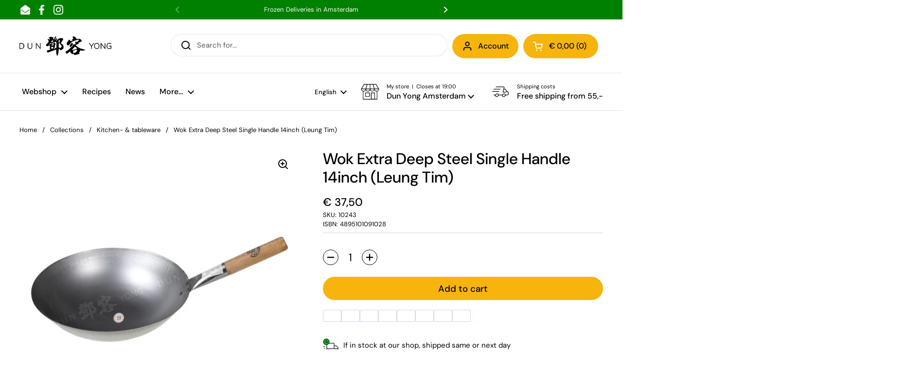

--- FILE ---
content_type: text/html; charset=utf-8
request_url: https://dunyong.com/products/wok-extra-deep-steel-single-handle-14inch-leung-tim
body_size: 44987
content:
<!doctype html><html class="no-js" lang="en" dir="ltr">
<head>
          


	<meta charset="utf-8">
  <meta http-equiv="X-UA-Compatible" content="IE=edge,chrome=1">
  <meta name="viewport" content="width=device-width, initial-scale=1.0, height=device-height, minimum-scale=1.0"><link rel="shortcut icon" href="//dunyong.com/cdn/shop/files/dy-only-square-512x512.png?crop=center&height=32&v=1671542089&width=32" type="image/png" />
<script type="application/ld+json">
  [
    {
      "@context": "https://schema.org",
      "@type": "WebSite",
      "name": "Dun Yong Webshop",
      "url": "https:\/\/dunyong.com"
    },
    {
      "@context": "https://schema.org",
      "@type": "Organization",
      "name": "Dun Yong Webshop",
      "url": "https:\/\/dunyong.com"
    }
  ]
</script>

<script type="application/ld+json">
{
  "@context": "http://schema.org",
  "@type": "BreadcrumbList",
  "itemListElement": [
    {
      "@type": "ListItem",
      "position": 1,
      "name": "Home",
      "item": "https://dunyong.com"
    },{
        "@type": "ListItem",
        "position": 2,
        "name": "Wok Extra Deep Steel Single Handle 14inch (Leung Tim)",
        "item": "https://dunyong.com/products/wok-extra-deep-steel-single-handle-14inch-leung-tim"
      }]
}
</script><script type="application/ld+json">
  {
    "@context": "http://schema.org",
    "@type": "Product",
    "name": "Wok Extra Deep Steel Single Handle 14inch (Leung Tim)",
    "url": "https:\/\/dunyong.com\/products\/wok-extra-deep-steel-single-handle-14inch-leung-tim",
    "offers": [{
          "@type" : "Offer","sku": "10243","gtin13": 4895101091028,"availability" : "http://schema.org/InStock",
          "price" : 37.5,
          "priceCurrency" : "EUR",
          "url" : "https:\/\/dunyong.com\/products\/wok-extra-deep-steel-single-handle-14inch-leung-tim?variant=45632125436226"
        }
],
    "brand": {
      "@type": "Brand",
      "name": "Leung Tim"
    },
    "description": "梁添 单柄招牌锅14寸Product of ",
    "category": "Webshop","sku": "10243",
    "image": {
      "@type": "ImageObject",
      "url": "https:\/\/dunyong.com\/cdn\/shop\/files\/10243-angle1-def.jpg?v=1684393961",
      "image": "https:\/\/dunyong.com\/cdn\/shop\/files\/10243-angle1-def.jpg?v=1684393961",
      "name": "Wok Extra Deep Steel Single Handle 14inch (Leung Tim)",
      "width": "1000",
      "height": "1000"
    }
  }
  </script><link rel="preconnect" href="https://cdn.shopify.com"><link rel="preconnect" href="https://fonts.shopifycdn.com" crossorigin><link href="//dunyong.com/cdn/shop/t/13/assets/theme.css?v=55901773728577453901690792165" as="style" rel="preload"><link href="//dunyong.com/cdn/shop/t/13/assets/section-header.css?v=33747127640644306551690788413" as="style" rel="preload"><link href="//dunyong.com/cdn/shop/t/13/assets/section-main-product.css?v=37440998219532750821690788413" as="style" rel="preload"><link rel="preload" as="image" href="//dunyong.com/cdn/shop/files/10243-angle1-def.jpg?v=1684393961&width=480" imagesrcset="//dunyong.com/cdn/shop/files/10243-angle1-def.jpg?v=1684393961&width=240 240w,//dunyong.com/cdn/shop/files/10243-angle1-def.jpg?v=1684393961&width=360 360w,//dunyong.com/cdn/shop/files/10243-angle1-def.jpg?v=1684393961&width=420 420w,//dunyong.com/cdn/shop/files/10243-angle1-def.jpg?v=1684393961&width=480 480w,//dunyong.com/cdn/shop/files/10243-angle1-def.jpg?v=1684393961&width=640 640w,//dunyong.com/cdn/shop/files/10243-angle1-def.jpg?v=1684393961&width=840 840w" imagesizes="(max-width: 767px) calc(100vw - 20px), (max-width: 1360px) 50vw, 620px"><link rel="preload" href="//dunyong.com/cdn/fonts/dm_sans/dmsans_n5.8a0f1984c77eb7186ceb87c4da2173ff65eb012e.woff2" as="font" type="font/woff2" crossorigin><link rel="preload" href="//dunyong.com/cdn/fonts/dm_sans/dmsans_n4.ec80bd4dd7e1a334c969c265873491ae56018d72.woff2" as="font" type="font/woff2" crossorigin><style type="text/css">
@font-face {
  font-family: "DM Sans";
  font-weight: 500;
  font-style: normal;
  font-display: swap;
  src: url("//dunyong.com/cdn/fonts/dm_sans/dmsans_n5.8a0f1984c77eb7186ceb87c4da2173ff65eb012e.woff2") format("woff2"),
       url("//dunyong.com/cdn/fonts/dm_sans/dmsans_n5.9ad2e755a89e15b3d6c53259daad5fc9609888e6.woff") format("woff");
}
@font-face {
  font-family: "DM Sans";
  font-weight: 400;
  font-style: normal;
  font-display: swap;
  src: url("//dunyong.com/cdn/fonts/dm_sans/dmsans_n4.ec80bd4dd7e1a334c969c265873491ae56018d72.woff2") format("woff2"),
       url("//dunyong.com/cdn/fonts/dm_sans/dmsans_n4.87bdd914d8a61247b911147ae68e754d695c58a6.woff") format("woff");
}
@font-face {
  font-family: "DM Sans";
  font-weight: 500;
  font-style: normal;
  font-display: swap;
  src: url("//dunyong.com/cdn/fonts/dm_sans/dmsans_n5.8a0f1984c77eb7186ceb87c4da2173ff65eb012e.woff2") format("woff2"),
       url("//dunyong.com/cdn/fonts/dm_sans/dmsans_n5.9ad2e755a89e15b3d6c53259daad5fc9609888e6.woff") format("woff");
}
@font-face {
  font-family: "DM Sans";
  font-weight: 400;
  font-style: italic;
  font-display: swap;
  src: url("//dunyong.com/cdn/fonts/dm_sans/dmsans_i4.b8fe05e69ee95d5a53155c346957d8cbf5081c1a.woff2") format("woff2"),
       url("//dunyong.com/cdn/fonts/dm_sans/dmsans_i4.403fe28ee2ea63e142575c0aa47684d65f8c23a0.woff") format("woff");
}




</style>
<style type="text/css">

  :root {

    /* Direction */
    --direction: ltr;

    /* Font variables */

    --font-stack-headings: "DM Sans", sans-serif;
    --font-weight-headings: 500;
    --font-style-headings: normal;

    --font-stack-body: "DM Sans", sans-serif;
    --font-weight-body: 400;--font-weight-body-bold: 500;--font-style-body: normal;--font-weight-buttons: var(--font-weight-body-bold);--font-weight-menu: var(--font-weight-body-bold);--base-headings-size: 55;
    --base-headings-line: 1.2;
    --base-body-size: 15;
    --base-body-line: 1.5;

    --base-menu-size: 16;

    /* Color variables */

    --color-background-header: #ffffff;
    --color-secondary-background-header: rgba(0, 0, 0, 0.08);
    --color-opacity-background-header: rgba(255, 255, 255, 0);
    --color-text-header: #000000;
    --color-foreground-header: #fff;
    --color-accent-header: #000000;
    --color-foreground-accent-header: #fff;
    --color-borders-header: rgba(0, 0, 0, 0.1);

    --color-background-main: #ffffff;
    --color-secondary-background-main: rgba(0, 0, 0, 0.08);
    --color-third-background-main: rgba(0, 0, 0, 0.04);
    --color-fourth-background-main: rgba(0, 0, 0, 0.02);
    --color-opacity-background-main: rgba(255, 255, 255, 0);
    --color-text-main: #000000;
    --color-foreground-main: #fff;
    --color-secondary-text-main: rgba(0, 0, 0, 0.6);
    --color-accent-main: #f6b40d;
    --color-foreground-accent-main: ;
    --color-borders-main: rgba(0, 0, 0, 0.15);

    --color-background-cards: #f7f7f7;
    --color-text-cards: #000000;
    --color-foreground-cards: #fff;
    --color-secondary-text-cards: rgba(0, 0, 0, 0.6);
    --color-accent-cards: #038002;
    --color-foreground-accent-cards: #fff;
    --color-borders-cards: #e1e1e1;

    --color-background-footer: #ffffff;
    --color-text-footer: #000000;
    --color-accent-footer: #038002;
    --color-borders-footer: rgba(0, 0, 0, 0.15);

    --color-borders-forms-primary: rgba(0, 0, 0, 0.3);
    --color-borders-forms-secondary: rgba(0, 0, 0, 0.6);

    /* Borders */

    --border-width-cards: 1px;
    --border-radius-cards: 10px;
    --border-width-buttons: 1px;
    --border-radius-buttons: 25px;
    --border-width-forms: 1px;
    --border-radius-forms: 5px;

    /* Layout */

    --grid-gap-original-base: 26px;
    --container-vertical-space-base: 100px;
    --image-fit-padding: 10%;

  }

  .facets__summary, #main select, .sidebar select {
    background-image: url('data:image/svg+xml;utf8,<svg width="13" height="8" fill="none" xmlns="http://www.w3.org/2000/svg"><path d="M1.414.086 7.9 6.57 6.485 7.985 0 1.5 1.414.086Z" fill="%23000000"/><path d="M12.985 1.515 6.5 8 5.085 6.586 11.571.101l1.414 1.414Z" fill="%23000000"/></svg>');
  }

  .card .star-rating__stars {
    background-image: url('data:image/svg+xml;utf8,<svg width="20" height="13" viewBox="0 0 14 13" fill="none" xmlns="http://www.w3.org/2000/svg"><path d="m7 0 1.572 4.837h5.085l-4.114 2.99 1.572 4.836L7 9.673l-4.114 2.99 1.571-4.837-4.114-2.99h5.085L7 0Z" stroke="%23000000" stroke-width="1"/></svg>');
  }
  .card .star-rating__stars-active {
    background-image: url('data:image/svg+xml;utf8,<svg width="20" height="13" viewBox="0 0 14 13" fill="none" xmlns="http://www.w3.org/2000/svg"><path d="m7 0 1.572 4.837h5.085l-4.114 2.99 1.572 4.836L7 9.673l-4.114 2.99 1.571-4.837-4.114-2.99h5.085L7 0Z" fill="%23000000" stroke-width="0"/></svg>');
  }

  .star-rating__stars {
    background-image: url('data:image/svg+xml;utf8,<svg width="20" height="13" viewBox="0 0 14 13" fill="none" xmlns="http://www.w3.org/2000/svg"><path d="m7 0 1.572 4.837h5.085l-4.114 2.99 1.572 4.836L7 9.673l-4.114 2.99 1.571-4.837-4.114-2.99h5.085L7 0Z" stroke="%23000000" stroke-width="1"/></svg>');
  }
  .star-rating__stars-active {
    background-image: url('data:image/svg+xml;utf8,<svg width="20" height="13" viewBox="0 0 14 13" fill="none" xmlns="http://www.w3.org/2000/svg"><path d="m7 0 1.572 4.837h5.085l-4.114 2.99 1.572 4.836L7 9.673l-4.114 2.99 1.571-4.837-4.114-2.99h5.085L7 0Z" fill="%23000000" stroke-width="0"/></svg>');
  }

</style>

<style id="root-height">
  :root {
    --window-height: 100vh;
  }
</style><link href="//dunyong.com/cdn/shop/t/13/assets/theme.css?v=55901773728577453901690792165" rel="stylesheet" type="text/css" media="all" />

	<script>window.performance && window.performance.mark && window.performance.mark('shopify.content_for_header.start');</script><meta name="google-site-verification" content="-WrR4r1Rh4URUtbVaQyA3th-ZwS1WwCHyhMo_Abo2Qs">
<meta id="shopify-digital-wallet" name="shopify-digital-wallet" content="/69380079938/digital_wallets/dialog">
<meta name="shopify-checkout-api-token" content="5c02c40a8079586e565f4142179a1310">
<link rel="alternate" hreflang="x-default" href="https://dunyong.com/products/wok-extra-deep-steel-single-handle-14inch-leung-tim">
<link rel="alternate" hreflang="en" href="https://dunyong.com/products/wok-extra-deep-steel-single-handle-14inch-leung-tim">
<link rel="alternate" hreflang="nl" href="https://dunyong.com/nl/products/wok-extra-deep-steel-single-handle-14inch-leung-tim">
<link rel="alternate" type="application/json+oembed" href="https://dunyong.com/products/wok-extra-deep-steel-single-handle-14inch-leung-tim.oembed">
<script async="async" src="/checkouts/internal/preloads.js?locale=en-NL"></script>
<link rel="preconnect" href="https://shop.app" crossorigin="anonymous">
<script async="async" src="https://shop.app/checkouts/internal/preloads.js?locale=en-NL&shop_id=69380079938" crossorigin="anonymous"></script>
<script id="apple-pay-shop-capabilities" type="application/json">{"shopId":69380079938,"countryCode":"NL","currencyCode":"EUR","merchantCapabilities":["supports3DS"],"merchantId":"gid:\/\/shopify\/Shop\/69380079938","merchantName":"Dun Yong Webshop","requiredBillingContactFields":["postalAddress","email","phone"],"requiredShippingContactFields":["postalAddress","email","phone"],"shippingType":"shipping","supportedNetworks":["visa","maestro","masterCard","amex"],"total":{"type":"pending","label":"Dun Yong Webshop","amount":"1.00"},"shopifyPaymentsEnabled":true,"supportsSubscriptions":true}</script>
<script id="shopify-features" type="application/json">{"accessToken":"5c02c40a8079586e565f4142179a1310","betas":["rich-media-storefront-analytics"],"domain":"dunyong.com","predictiveSearch":true,"shopId":69380079938,"locale":"en"}</script>
<script>var Shopify = Shopify || {};
Shopify.shop = "dun-yong.myshopify.com";
Shopify.locale = "en";
Shopify.currency = {"active":"EUR","rate":"1.0"};
Shopify.country = "NL";
Shopify.theme = {"name":"live","id":156203581762,"schema_name":"Local","schema_version":"1.3.0","theme_store_id":1651,"role":"main"};
Shopify.theme.handle = "null";
Shopify.theme.style = {"id":null,"handle":null};
Shopify.cdnHost = "dunyong.com/cdn";
Shopify.routes = Shopify.routes || {};
Shopify.routes.root = "/";</script>
<script type="module">!function(o){(o.Shopify=o.Shopify||{}).modules=!0}(window);</script>
<script>!function(o){function n(){var o=[];function n(){o.push(Array.prototype.slice.apply(arguments))}return n.q=o,n}var t=o.Shopify=o.Shopify||{};t.loadFeatures=n(),t.autoloadFeatures=n()}(window);</script>
<script>
  window.ShopifyPay = window.ShopifyPay || {};
  window.ShopifyPay.apiHost = "shop.app\/pay";
  window.ShopifyPay.redirectState = null;
</script>
<script id="shop-js-analytics" type="application/json">{"pageType":"product"}</script>
<script defer="defer" async type="module" src="//dunyong.com/cdn/shopifycloud/shop-js/modules/v2/client.init-shop-cart-sync_IZsNAliE.en.esm.js"></script>
<script defer="defer" async type="module" src="//dunyong.com/cdn/shopifycloud/shop-js/modules/v2/chunk.common_0OUaOowp.esm.js"></script>
<script type="module">
  await import("//dunyong.com/cdn/shopifycloud/shop-js/modules/v2/client.init-shop-cart-sync_IZsNAliE.en.esm.js");
await import("//dunyong.com/cdn/shopifycloud/shop-js/modules/v2/chunk.common_0OUaOowp.esm.js");

  window.Shopify.SignInWithShop?.initShopCartSync?.({"fedCMEnabled":true,"windoidEnabled":true});

</script>
<script>
  window.Shopify = window.Shopify || {};
  if (!window.Shopify.featureAssets) window.Shopify.featureAssets = {};
  window.Shopify.featureAssets['shop-js'] = {"shop-cart-sync":["modules/v2/client.shop-cart-sync_DLOhI_0X.en.esm.js","modules/v2/chunk.common_0OUaOowp.esm.js"],"init-fed-cm":["modules/v2/client.init-fed-cm_C6YtU0w6.en.esm.js","modules/v2/chunk.common_0OUaOowp.esm.js"],"shop-button":["modules/v2/client.shop-button_BCMx7GTG.en.esm.js","modules/v2/chunk.common_0OUaOowp.esm.js"],"shop-cash-offers":["modules/v2/client.shop-cash-offers_BT26qb5j.en.esm.js","modules/v2/chunk.common_0OUaOowp.esm.js","modules/v2/chunk.modal_CGo_dVj3.esm.js"],"init-windoid":["modules/v2/client.init-windoid_B9PkRMql.en.esm.js","modules/v2/chunk.common_0OUaOowp.esm.js"],"init-shop-email-lookup-coordinator":["modules/v2/client.init-shop-email-lookup-coordinator_DZkqjsbU.en.esm.js","modules/v2/chunk.common_0OUaOowp.esm.js"],"shop-toast-manager":["modules/v2/client.shop-toast-manager_Di2EnuM7.en.esm.js","modules/v2/chunk.common_0OUaOowp.esm.js"],"shop-login-button":["modules/v2/client.shop-login-button_BtqW_SIO.en.esm.js","modules/v2/chunk.common_0OUaOowp.esm.js","modules/v2/chunk.modal_CGo_dVj3.esm.js"],"avatar":["modules/v2/client.avatar_BTnouDA3.en.esm.js"],"pay-button":["modules/v2/client.pay-button_CWa-C9R1.en.esm.js","modules/v2/chunk.common_0OUaOowp.esm.js"],"init-shop-cart-sync":["modules/v2/client.init-shop-cart-sync_IZsNAliE.en.esm.js","modules/v2/chunk.common_0OUaOowp.esm.js"],"init-customer-accounts":["modules/v2/client.init-customer-accounts_DenGwJTU.en.esm.js","modules/v2/client.shop-login-button_BtqW_SIO.en.esm.js","modules/v2/chunk.common_0OUaOowp.esm.js","modules/v2/chunk.modal_CGo_dVj3.esm.js"],"init-shop-for-new-customer-accounts":["modules/v2/client.init-shop-for-new-customer-accounts_JdHXxpS9.en.esm.js","modules/v2/client.shop-login-button_BtqW_SIO.en.esm.js","modules/v2/chunk.common_0OUaOowp.esm.js","modules/v2/chunk.modal_CGo_dVj3.esm.js"],"init-customer-accounts-sign-up":["modules/v2/client.init-customer-accounts-sign-up_D6__K_p8.en.esm.js","modules/v2/client.shop-login-button_BtqW_SIO.en.esm.js","modules/v2/chunk.common_0OUaOowp.esm.js","modules/v2/chunk.modal_CGo_dVj3.esm.js"],"checkout-modal":["modules/v2/client.checkout-modal_C_ZQDY6s.en.esm.js","modules/v2/chunk.common_0OUaOowp.esm.js","modules/v2/chunk.modal_CGo_dVj3.esm.js"],"shop-follow-button":["modules/v2/client.shop-follow-button_XetIsj8l.en.esm.js","modules/v2/chunk.common_0OUaOowp.esm.js","modules/v2/chunk.modal_CGo_dVj3.esm.js"],"lead-capture":["modules/v2/client.lead-capture_DvA72MRN.en.esm.js","modules/v2/chunk.common_0OUaOowp.esm.js","modules/v2/chunk.modal_CGo_dVj3.esm.js"],"shop-login":["modules/v2/client.shop-login_ClXNxyh6.en.esm.js","modules/v2/chunk.common_0OUaOowp.esm.js","modules/v2/chunk.modal_CGo_dVj3.esm.js"],"payment-terms":["modules/v2/client.payment-terms_CNlwjfZz.en.esm.js","modules/v2/chunk.common_0OUaOowp.esm.js","modules/v2/chunk.modal_CGo_dVj3.esm.js"]};
</script>
<script>(function() {
  var isLoaded = false;
  function asyncLoad() {
    if (isLoaded) return;
    isLoaded = true;
    var urls = ["https:\/\/gdprcdn.b-cdn.net\/js\/gdpr_cookie_consent.min.js?shop=dun-yong.myshopify.com","https:\/\/connector-app.dhlparcel.nl\/scripts\/shopify.js?shop=dun-yong.myshopify.com","https:\/\/ecommplugins-scripts.trustpilot.com\/v2.1\/js\/header.min.js?settings=eyJrZXkiOiJvdzMzck0wYkN4azNOdDRDIiwicyI6Im5vbmUifQ==\u0026v=2.5\u0026shop=dun-yong.myshopify.com","https:\/\/ecommplugins-trustboxsettings.trustpilot.com\/dun-yong.myshopify.com.js?settings=1689599680675\u0026shop=dun-yong.myshopify.com","https:\/\/cdn.shopify.com\/s\/files\/1\/0693\/8007\/9938\/t\/13\/assets\/yoast-active-script.js?v=1764171486\u0026shop=dun-yong.myshopify.com"];
    for (var i = 0; i < urls.length; i++) {
      var s = document.createElement('script');
      s.type = 'text/javascript';
      s.async = true;
      s.src = urls[i];
      var x = document.getElementsByTagName('script')[0];
      x.parentNode.insertBefore(s, x);
    }
  };
  if(window.attachEvent) {
    window.attachEvent('onload', asyncLoad);
  } else {
    window.addEventListener('load', asyncLoad, false);
  }
})();</script>
<script id="__st">var __st={"a":69380079938,"offset":3600,"reqid":"5da092d8-6474-471c-999e-c8d77ea77efc-1768388671","pageurl":"dunyong.com\/products\/wok-extra-deep-steel-single-handle-14inch-leung-tim","u":"5296bbe06499","p":"product","rtyp":"product","rid":8323152118082};</script>
<script>window.ShopifyPaypalV4VisibilityTracking = true;</script>
<script id="captcha-bootstrap">!function(){'use strict';const t='contact',e='account',n='new_comment',o=[[t,t],['blogs',n],['comments',n],[t,'customer']],c=[[e,'customer_login'],[e,'guest_login'],[e,'recover_customer_password'],[e,'create_customer']],r=t=>t.map((([t,e])=>`form[action*='/${t}']:not([data-nocaptcha='true']) input[name='form_type'][value='${e}']`)).join(','),a=t=>()=>t?[...document.querySelectorAll(t)].map((t=>t.form)):[];function s(){const t=[...o],e=r(t);return a(e)}const i='password',u='form_key',d=['recaptcha-v3-token','g-recaptcha-response','h-captcha-response',i],f=()=>{try{return window.sessionStorage}catch{return}},m='__shopify_v',_=t=>t.elements[u];function p(t,e,n=!1){try{const o=window.sessionStorage,c=JSON.parse(o.getItem(e)),{data:r}=function(t){const{data:e,action:n}=t;return t[m]||n?{data:e,action:n}:{data:t,action:n}}(c);for(const[e,n]of Object.entries(r))t.elements[e]&&(t.elements[e].value=n);n&&o.removeItem(e)}catch(o){console.error('form repopulation failed',{error:o})}}const l='form_type',E='cptcha';function T(t){t.dataset[E]=!0}const w=window,h=w.document,L='Shopify',v='ce_forms',y='captcha';let A=!1;((t,e)=>{const n=(g='f06e6c50-85a8-45c8-87d0-21a2b65856fe',I='https://cdn.shopify.com/shopifycloud/storefront-forms-hcaptcha/ce_storefront_forms_captcha_hcaptcha.v1.5.2.iife.js',D={infoText:'Protected by hCaptcha',privacyText:'Privacy',termsText:'Terms'},(t,e,n)=>{const o=w[L][v],c=o.bindForm;if(c)return c(t,g,e,D).then(n);var r;o.q.push([[t,g,e,D],n]),r=I,A||(h.body.append(Object.assign(h.createElement('script'),{id:'captcha-provider',async:!0,src:r})),A=!0)});var g,I,D;w[L]=w[L]||{},w[L][v]=w[L][v]||{},w[L][v].q=[],w[L][y]=w[L][y]||{},w[L][y].protect=function(t,e){n(t,void 0,e),T(t)},Object.freeze(w[L][y]),function(t,e,n,w,h,L){const[v,y,A,g]=function(t,e,n){const i=e?o:[],u=t?c:[],d=[...i,...u],f=r(d),m=r(i),_=r(d.filter((([t,e])=>n.includes(e))));return[a(f),a(m),a(_),s()]}(w,h,L),I=t=>{const e=t.target;return e instanceof HTMLFormElement?e:e&&e.form},D=t=>v().includes(t);t.addEventListener('submit',(t=>{const e=I(t);if(!e)return;const n=D(e)&&!e.dataset.hcaptchaBound&&!e.dataset.recaptchaBound,o=_(e),c=g().includes(e)&&(!o||!o.value);(n||c)&&t.preventDefault(),c&&!n&&(function(t){try{if(!f())return;!function(t){const e=f();if(!e)return;const n=_(t);if(!n)return;const o=n.value;o&&e.removeItem(o)}(t);const e=Array.from(Array(32),(()=>Math.random().toString(36)[2])).join('');!function(t,e){_(t)||t.append(Object.assign(document.createElement('input'),{type:'hidden',name:u})),t.elements[u].value=e}(t,e),function(t,e){const n=f();if(!n)return;const o=[...t.querySelectorAll(`input[type='${i}']`)].map((({name:t})=>t)),c=[...d,...o],r={};for(const[a,s]of new FormData(t).entries())c.includes(a)||(r[a]=s);n.setItem(e,JSON.stringify({[m]:1,action:t.action,data:r}))}(t,e)}catch(e){console.error('failed to persist form',e)}}(e),e.submit())}));const S=(t,e)=>{t&&!t.dataset[E]&&(n(t,e.some((e=>e===t))),T(t))};for(const o of['focusin','change'])t.addEventListener(o,(t=>{const e=I(t);D(e)&&S(e,y())}));const B=e.get('form_key'),M=e.get(l),P=B&&M;t.addEventListener('DOMContentLoaded',(()=>{const t=y();if(P)for(const e of t)e.elements[l].value===M&&p(e,B);[...new Set([...A(),...v().filter((t=>'true'===t.dataset.shopifyCaptcha))])].forEach((e=>S(e,t)))}))}(h,new URLSearchParams(w.location.search),n,t,e,['guest_login'])})(!0,!0)}();</script>
<script integrity="sha256-4kQ18oKyAcykRKYeNunJcIwy7WH5gtpwJnB7kiuLZ1E=" data-source-attribution="shopify.loadfeatures" defer="defer" src="//dunyong.com/cdn/shopifycloud/storefront/assets/storefront/load_feature-a0a9edcb.js" crossorigin="anonymous"></script>
<script crossorigin="anonymous" defer="defer" src="//dunyong.com/cdn/shopifycloud/storefront/assets/shopify_pay/storefront-65b4c6d7.js?v=20250812"></script>
<script data-source-attribution="shopify.dynamic_checkout.dynamic.init">var Shopify=Shopify||{};Shopify.PaymentButton=Shopify.PaymentButton||{isStorefrontPortableWallets:!0,init:function(){window.Shopify.PaymentButton.init=function(){};var t=document.createElement("script");t.src="https://dunyong.com/cdn/shopifycloud/portable-wallets/latest/portable-wallets.en.js",t.type="module",document.head.appendChild(t)}};
</script>
<script data-source-attribution="shopify.dynamic_checkout.buyer_consent">
  function portableWalletsHideBuyerConsent(e){var t=document.getElementById("shopify-buyer-consent"),n=document.getElementById("shopify-subscription-policy-button");t&&n&&(t.classList.add("hidden"),t.setAttribute("aria-hidden","true"),n.removeEventListener("click",e))}function portableWalletsShowBuyerConsent(e){var t=document.getElementById("shopify-buyer-consent"),n=document.getElementById("shopify-subscription-policy-button");t&&n&&(t.classList.remove("hidden"),t.removeAttribute("aria-hidden"),n.addEventListener("click",e))}window.Shopify?.PaymentButton&&(window.Shopify.PaymentButton.hideBuyerConsent=portableWalletsHideBuyerConsent,window.Shopify.PaymentButton.showBuyerConsent=portableWalletsShowBuyerConsent);
</script>
<script data-source-attribution="shopify.dynamic_checkout.cart.bootstrap">document.addEventListener("DOMContentLoaded",(function(){function t(){return document.querySelector("shopify-accelerated-checkout-cart, shopify-accelerated-checkout")}if(t())Shopify.PaymentButton.init();else{new MutationObserver((function(e,n){t()&&(Shopify.PaymentButton.init(),n.disconnect())})).observe(document.body,{childList:!0,subtree:!0})}}));
</script>
<link id="shopify-accelerated-checkout-styles" rel="stylesheet" media="screen" href="https://dunyong.com/cdn/shopifycloud/portable-wallets/latest/accelerated-checkout-backwards-compat.css" crossorigin="anonymous">
<style id="shopify-accelerated-checkout-cart">
        #shopify-buyer-consent {
  margin-top: 1em;
  display: inline-block;
  width: 100%;
}

#shopify-buyer-consent.hidden {
  display: none;
}

#shopify-subscription-policy-button {
  background: none;
  border: none;
  padding: 0;
  text-decoration: underline;
  font-size: inherit;
  cursor: pointer;
}

#shopify-subscription-policy-button::before {
  box-shadow: none;
}

      </style>

<script>window.performance && window.performance.mark && window.performance.mark('shopify.content_for_header.end');</script>

  <script>
    const rbi = [];
    const ribSetSize = (img) => {
      if ( img.offsetWidth / img.dataset.ratio < img.offsetHeight ) {
        img.setAttribute('sizes', `${Math.ceil(img.offsetHeight * img.dataset.ratio)}px`);
      } else {
        img.setAttribute('sizes', `${Math.ceil(img.offsetWidth)}px`);
      }
    }
    const debounce = (fn, wait) => {
      let t;
      return (...args) => {
        clearTimeout(t);
        t = setTimeout(() => fn.apply(this, args), wait);
      };
    }
    window.KEYCODES = {
      TAB: 9,
      ESC: 27,
      DOWN: 40,
      RIGHT: 39,
      UP: 38,
      LEFT: 37,
      RETURN: 13
    };
    window.addEventListener('resize', debounce(()=>{
      for ( let img of rbi ) {
        ribSetSize(img);
      }
    }, 250));
  </script><noscript>
    <link rel="stylesheet" href="//dunyong.com/cdn/shop/t/13/assets/theme-noscript.css?v=143499523122431679711690788413">
  </noscript>

<!-- BEGIN app block: shopify://apps/yoast-seo/blocks/metatags/7c777011-bc88-4743-a24e-64336e1e5b46 -->
<!-- This site is optimized with Yoast SEO for Shopify -->
<title>Wok Extra Deep Steel Single Handle 14inch (Leung Tim) | Dun Yong Webshop</title>
<meta name="description" content="梁添 单柄招牌锅14寸Product of" />
<link rel="canonical" href="https://dunyong.com/products/wok-extra-deep-steel-single-handle-14inch-leung-tim" />
<meta name="robots" content="index, follow, max-image-preview:large, max-snippet:-1, max-video-preview:-1" />
<meta property="og:site_name" content="Dun Yong Webshop" />
<meta property="og:url" content="https://dunyong.com/products/wok-extra-deep-steel-single-handle-14inch-leung-tim" />
<meta property="og:locale" content="en_US" />
<meta property="og:type" content="product" />
<meta property="og:title" content="Wok Extra Deep Steel Single Handle 14inch (Leung Tim) | Dun Yong Webshop" />
<meta property="og:description" content="梁添 单柄招牌锅14寸Product of" />
<meta property="og:image" content="https://dunyong.com/cdn/shop/files/10243-angle1-def.jpg?v=1684393961" />
<meta property="og:image:height" content="1000" />
<meta property="og:image:width" content="1000" />
<meta property="og:availability" content="instock" />
<meta property="product:availability" content="instock" />
<meta property="product:condition" content="new" />
<meta property="product:price:amount" content="37.5" />
<meta property="product:price:currency" content="EUR" />
<meta property="product:retailer_item_id" content="10243" />
<meta name="twitter:card" content="summary_large_image" />
<script type="application/ld+json" id="yoast-schema-graph">
{
  "@context": "https://schema.org",
  "@graph": [
    {
      "@type": "Organization",
      "@id": "https://dunyong.com/#/schema/organization/1",
      "url": "https://dunyong.com",
      "name": "Dun Yong",
      "logo": {
        "@id": "https://dunyong.com/#/schema/ImageObject/67396082237825"
      },
      "image": [
        {
          "@id": "https://dunyong.com/#/schema/ImageObject/67396082237825"
        }
      ],
      "hasMerchantReturnPolicy": {
        "@type": "MerchantReturnPolicy",
        "merchantReturnLink": "https://dunyong.com/policies/refund-policy"
      },
      "sameAs": ["https:\/\/www.instagram.com\/dunyongamsterdam\/#","https:\/\/www.facebook.com\/DunYongAmsterdam"]
    },
    {
      "@type": "ImageObject",
      "@id": "https://dunyong.com/#/schema/ImageObject/67396082237825",
      "width": 512,
      "height": 107,
      "url": "https:\/\/dunyong.com\/cdn\/shop\/files\/dy-only-512x107.webp?v=1764171767",
      "contentUrl": "https:\/\/dunyong.com\/cdn\/shop\/files\/dy-only-512x107.webp?v=1764171767"
    },
    {
      "@type": "WebSite",
      "@id": "https://dunyong.com/#/schema/website/1",
      "url": "https://dunyong.com",
      "name": "Dun Yong Webshop",
      "potentialAction": {
        "@type": "SearchAction",
        "target": "https://dunyong.com/search?q={search_term_string}",
        "query-input": "required name=search_term_string"
      },
      "publisher": {
        "@id": "https://dunyong.com/#/schema/organization/1"
      },
      "inLanguage": ["en","nl"]
    },
    {
      "@type": "ItemPage",
      "@id": "https:\/\/dunyong.com\/products\/wok-extra-deep-steel-single-handle-14inch-leung-tim",
      "name": "Wok Extra Deep Steel Single Handle 14inch (Leung Tim) | Dun Yong Webshop",
      "description": "梁添 单柄招牌锅14寸Product of",
      "datePublished": "2023-07-15T11:29:09+02:00",
      "breadcrumb": {
        "@id": "https:\/\/dunyong.com\/products\/wok-extra-deep-steel-single-handle-14inch-leung-tim\/#\/schema\/breadcrumb"
      },
      "primaryImageOfPage": {
        "@id": "https://dunyong.com/#/schema/ImageObject/33811225477442"
      },
      "image": [{
        "@id": "https://dunyong.com/#/schema/ImageObject/33811225477442"
      }],
      "isPartOf": {
        "@id": "https://dunyong.com/#/schema/website/1"
      },
      "url": "https:\/\/dunyong.com\/products\/wok-extra-deep-steel-single-handle-14inch-leung-tim"
    },
    {
      "@type": "ImageObject",
      "@id": "https://dunyong.com/#/schema/ImageObject/33811225477442",
      "width": 1000,
      "height": 1000,
      "url": "https:\/\/dunyong.com\/cdn\/shop\/files\/10243-angle1-def.jpg?v=1684393961",
      "contentUrl": "https:\/\/dunyong.com\/cdn\/shop\/files\/10243-angle1-def.jpg?v=1684393961"
    },
    {
      "@type": "ProductGroup",
      "@id": "https:\/\/dunyong.com\/products\/wok-extra-deep-steel-single-handle-14inch-leung-tim\/#\/schema\/Product",
      "brand": [{
        "@type": "Brand",
        "name": "Leung Tim"
      }],
      "mainEntityOfPage": {
        "@id": "https:\/\/dunyong.com\/products\/wok-extra-deep-steel-single-handle-14inch-leung-tim"
      },
      "name": "Wok Extra Deep Steel Single Handle 14inch (Leung Tim)",
      "description": "梁添 单柄招牌锅14寸Product of",
      "image": [{
        "@id": "https://dunyong.com/#/schema/ImageObject/33811225477442"
      }],
      "productGroupID": "8323152118082",
      "hasVariant": [
        {
          "@type": "Product",
          "@id": "https://dunyong.com/#/schema/Product/45632125436226",
          "name": "Wok Extra Deep Steel Single Handle 14inch (Leung Tim)",
          "sku": "10243",
          "gtin": "4895101091028",
          "image": [{
            "@id": "https://dunyong.com/#/schema/ImageObject/33811225477442"
          }],
          "offers": {
            "@type": "Offer",
            "@id": "https://dunyong.com/#/schema/Offer/45632125436226",
            "availability": "https://schema.org/InStock",
            "priceSpecification": {
              "@type": "UnitPriceSpecification",
              "valueAddedTaxIncluded": true,
              "price": 37.5,
              "priceCurrency": "EUR"
            },
            "seller": {
              "@id": "https://dunyong.com/#/schema/organization/1"
            },
            "url": "https:\/\/dunyong.com\/products\/wok-extra-deep-steel-single-handle-14inch-leung-tim",
            "checkoutPageURLTemplate": "https:\/\/dunyong.com\/cart\/add?id=45632125436226\u0026quantity=1"
          }
        }
      ],
      "url": "https:\/\/dunyong.com\/products\/wok-extra-deep-steel-single-handle-14inch-leung-tim"
    },
    {
      "@type": "BreadcrumbList",
      "@id": "https:\/\/dunyong.com\/products\/wok-extra-deep-steel-single-handle-14inch-leung-tim\/#\/schema\/breadcrumb",
      "itemListElement": [
        {
          "@type": "ListItem",
          "name": "Dun Yong Webshop",
          "item": "https:\/\/dunyong.com",
          "position": 1
        },
        {
          "@type": "ListItem",
          "name": "Wok Extra Deep Steel Single Handle 14inch (Leung Tim)",
          "position": 2
        }
      ]
    }

  ]}
</script>
<!--/ Yoast SEO -->
<!-- END app block --><link href="https://monorail-edge.shopifysvc.com" rel="dns-prefetch">
<script>(function(){if ("sendBeacon" in navigator && "performance" in window) {try {var session_token_from_headers = performance.getEntriesByType('navigation')[0].serverTiming.find(x => x.name == '_s').description;} catch {var session_token_from_headers = undefined;}var session_cookie_matches = document.cookie.match(/_shopify_s=([^;]*)/);var session_token_from_cookie = session_cookie_matches && session_cookie_matches.length === 2 ? session_cookie_matches[1] : "";var session_token = session_token_from_headers || session_token_from_cookie || "";function handle_abandonment_event(e) {var entries = performance.getEntries().filter(function(entry) {return /monorail-edge.shopifysvc.com/.test(entry.name);});if (!window.abandonment_tracked && entries.length === 0) {window.abandonment_tracked = true;var currentMs = Date.now();var navigation_start = performance.timing.navigationStart;var payload = {shop_id: 69380079938,url: window.location.href,navigation_start,duration: currentMs - navigation_start,session_token,page_type: "product"};window.navigator.sendBeacon("https://monorail-edge.shopifysvc.com/v1/produce", JSON.stringify({schema_id: "online_store_buyer_site_abandonment/1.1",payload: payload,metadata: {event_created_at_ms: currentMs,event_sent_at_ms: currentMs}}));}}window.addEventListener('pagehide', handle_abandonment_event);}}());</script>
<script id="web-pixels-manager-setup">(function e(e,d,r,n,o){if(void 0===o&&(o={}),!Boolean(null===(a=null===(i=window.Shopify)||void 0===i?void 0:i.analytics)||void 0===a?void 0:a.replayQueue)){var i,a;window.Shopify=window.Shopify||{};var t=window.Shopify;t.analytics=t.analytics||{};var s=t.analytics;s.replayQueue=[],s.publish=function(e,d,r){return s.replayQueue.push([e,d,r]),!0};try{self.performance.mark("wpm:start")}catch(e){}var l=function(){var e={modern:/Edge?\/(1{2}[4-9]|1[2-9]\d|[2-9]\d{2}|\d{4,})\.\d+(\.\d+|)|Firefox\/(1{2}[4-9]|1[2-9]\d|[2-9]\d{2}|\d{4,})\.\d+(\.\d+|)|Chrom(ium|e)\/(9{2}|\d{3,})\.\d+(\.\d+|)|(Maci|X1{2}).+ Version\/(15\.\d+|(1[6-9]|[2-9]\d|\d{3,})\.\d+)([,.]\d+|)( \(\w+\)|)( Mobile\/\w+|) Safari\/|Chrome.+OPR\/(9{2}|\d{3,})\.\d+\.\d+|(CPU[ +]OS|iPhone[ +]OS|CPU[ +]iPhone|CPU IPhone OS|CPU iPad OS)[ +]+(15[._]\d+|(1[6-9]|[2-9]\d|\d{3,})[._]\d+)([._]\d+|)|Android:?[ /-](13[3-9]|1[4-9]\d|[2-9]\d{2}|\d{4,})(\.\d+|)(\.\d+|)|Android.+Firefox\/(13[5-9]|1[4-9]\d|[2-9]\d{2}|\d{4,})\.\d+(\.\d+|)|Android.+Chrom(ium|e)\/(13[3-9]|1[4-9]\d|[2-9]\d{2}|\d{4,})\.\d+(\.\d+|)|SamsungBrowser\/([2-9]\d|\d{3,})\.\d+/,legacy:/Edge?\/(1[6-9]|[2-9]\d|\d{3,})\.\d+(\.\d+|)|Firefox\/(5[4-9]|[6-9]\d|\d{3,})\.\d+(\.\d+|)|Chrom(ium|e)\/(5[1-9]|[6-9]\d|\d{3,})\.\d+(\.\d+|)([\d.]+$|.*Safari\/(?![\d.]+ Edge\/[\d.]+$))|(Maci|X1{2}).+ Version\/(10\.\d+|(1[1-9]|[2-9]\d|\d{3,})\.\d+)([,.]\d+|)( \(\w+\)|)( Mobile\/\w+|) Safari\/|Chrome.+OPR\/(3[89]|[4-9]\d|\d{3,})\.\d+\.\d+|(CPU[ +]OS|iPhone[ +]OS|CPU[ +]iPhone|CPU IPhone OS|CPU iPad OS)[ +]+(10[._]\d+|(1[1-9]|[2-9]\d|\d{3,})[._]\d+)([._]\d+|)|Android:?[ /-](13[3-9]|1[4-9]\d|[2-9]\d{2}|\d{4,})(\.\d+|)(\.\d+|)|Mobile Safari.+OPR\/([89]\d|\d{3,})\.\d+\.\d+|Android.+Firefox\/(13[5-9]|1[4-9]\d|[2-9]\d{2}|\d{4,})\.\d+(\.\d+|)|Android.+Chrom(ium|e)\/(13[3-9]|1[4-9]\d|[2-9]\d{2}|\d{4,})\.\d+(\.\d+|)|Android.+(UC? ?Browser|UCWEB|U3)[ /]?(15\.([5-9]|\d{2,})|(1[6-9]|[2-9]\d|\d{3,})\.\d+)\.\d+|SamsungBrowser\/(5\.\d+|([6-9]|\d{2,})\.\d+)|Android.+MQ{2}Browser\/(14(\.(9|\d{2,})|)|(1[5-9]|[2-9]\d|\d{3,})(\.\d+|))(\.\d+|)|K[Aa][Ii]OS\/(3\.\d+|([4-9]|\d{2,})\.\d+)(\.\d+|)/},d=e.modern,r=e.legacy,n=navigator.userAgent;return n.match(d)?"modern":n.match(r)?"legacy":"unknown"}(),u="modern"===l?"modern":"legacy",c=(null!=n?n:{modern:"",legacy:""})[u],f=function(e){return[e.baseUrl,"/wpm","/b",e.hashVersion,"modern"===e.buildTarget?"m":"l",".js"].join("")}({baseUrl:d,hashVersion:r,buildTarget:u}),m=function(e){var d=e.version,r=e.bundleTarget,n=e.surface,o=e.pageUrl,i=e.monorailEndpoint;return{emit:function(e){var a=e.status,t=e.errorMsg,s=(new Date).getTime(),l=JSON.stringify({metadata:{event_sent_at_ms:s},events:[{schema_id:"web_pixels_manager_load/3.1",payload:{version:d,bundle_target:r,page_url:o,status:a,surface:n,error_msg:t},metadata:{event_created_at_ms:s}}]});if(!i)return console&&console.warn&&console.warn("[Web Pixels Manager] No Monorail endpoint provided, skipping logging."),!1;try{return self.navigator.sendBeacon.bind(self.navigator)(i,l)}catch(e){}var u=new XMLHttpRequest;try{return u.open("POST",i,!0),u.setRequestHeader("Content-Type","text/plain"),u.send(l),!0}catch(e){return console&&console.warn&&console.warn("[Web Pixels Manager] Got an unhandled error while logging to Monorail."),!1}}}}({version:r,bundleTarget:l,surface:e.surface,pageUrl:self.location.href,monorailEndpoint:e.monorailEndpoint});try{o.browserTarget=l,function(e){var d=e.src,r=e.async,n=void 0===r||r,o=e.onload,i=e.onerror,a=e.sri,t=e.scriptDataAttributes,s=void 0===t?{}:t,l=document.createElement("script"),u=document.querySelector("head"),c=document.querySelector("body");if(l.async=n,l.src=d,a&&(l.integrity=a,l.crossOrigin="anonymous"),s)for(var f in s)if(Object.prototype.hasOwnProperty.call(s,f))try{l.dataset[f]=s[f]}catch(e){}if(o&&l.addEventListener("load",o),i&&l.addEventListener("error",i),u)u.appendChild(l);else{if(!c)throw new Error("Did not find a head or body element to append the script");c.appendChild(l)}}({src:f,async:!0,onload:function(){if(!function(){var e,d;return Boolean(null===(d=null===(e=window.Shopify)||void 0===e?void 0:e.analytics)||void 0===d?void 0:d.initialized)}()){var d=window.webPixelsManager.init(e)||void 0;if(d){var r=window.Shopify.analytics;r.replayQueue.forEach((function(e){var r=e[0],n=e[1],o=e[2];d.publishCustomEvent(r,n,o)})),r.replayQueue=[],r.publish=d.publishCustomEvent,r.visitor=d.visitor,r.initialized=!0}}},onerror:function(){return m.emit({status:"failed",errorMsg:"".concat(f," has failed to load")})},sri:function(e){var d=/^sha384-[A-Za-z0-9+/=]+$/;return"string"==typeof e&&d.test(e)}(c)?c:"",scriptDataAttributes:o}),m.emit({status:"loading"})}catch(e){m.emit({status:"failed",errorMsg:(null==e?void 0:e.message)||"Unknown error"})}}})({shopId: 69380079938,storefrontBaseUrl: "https://dunyong.com",extensionsBaseUrl: "https://extensions.shopifycdn.com/cdn/shopifycloud/web-pixels-manager",monorailEndpoint: "https://monorail-edge.shopifysvc.com/unstable/produce_batch",surface: "storefront-renderer",enabledBetaFlags: ["2dca8a86","a0d5f9d2"],webPixelsConfigList: [{"id":"2048557441","configuration":"{\"config\":\"{\\\"google_tag_ids\\\":[\\\"G-HY9T0GX4ZE\\\",\\\"AW-17496745090\\\",\\\"GT-TWT8GZM2\\\"],\\\"target_country\\\":\\\"ZZ\\\",\\\"gtag_events\\\":[{\\\"type\\\":\\\"begin_checkout\\\",\\\"action_label\\\":[\\\"G-HY9T0GX4ZE\\\",\\\"AW-17496745090\\\/PzXzCIfnx60bEILJjJdB\\\"]},{\\\"type\\\":\\\"search\\\",\\\"action_label\\\":[\\\"G-HY9T0GX4ZE\\\",\\\"AW-17496745090\\\/0T-iCJPnx60bEILJjJdB\\\"]},{\\\"type\\\":\\\"view_item\\\",\\\"action_label\\\":[\\\"G-HY9T0GX4ZE\\\",\\\"AW-17496745090\\\/Ks9WCJDnx60bEILJjJdB\\\",\\\"MC-8928K56841\\\"]},{\\\"type\\\":\\\"purchase\\\",\\\"action_label\\\":[\\\"G-HY9T0GX4ZE\\\",\\\"AW-17496745090\\\/DXdoCITnx60bEILJjJdB\\\",\\\"MC-8928K56841\\\"]},{\\\"type\\\":\\\"page_view\\\",\\\"action_label\\\":[\\\"G-HY9T0GX4ZE\\\",\\\"AW-17496745090\\\/0IEDCI3nx60bEILJjJdB\\\",\\\"MC-8928K56841\\\"]},{\\\"type\\\":\\\"add_payment_info\\\",\\\"action_label\\\":[\\\"G-HY9T0GX4ZE\\\",\\\"AW-17496745090\\\/BH-VCJbnx60bEILJjJdB\\\"]},{\\\"type\\\":\\\"add_to_cart\\\",\\\"action_label\\\":[\\\"G-HY9T0GX4ZE\\\",\\\"AW-17496745090\\\/TInyCIrnx60bEILJjJdB\\\"]}],\\\"enable_monitoring_mode\\\":false}\"}","eventPayloadVersion":"v1","runtimeContext":"OPEN","scriptVersion":"b2a88bafab3e21179ed38636efcd8a93","type":"APP","apiClientId":1780363,"privacyPurposes":[],"dataSharingAdjustments":{"protectedCustomerApprovalScopes":["read_customer_address","read_customer_email","read_customer_name","read_customer_personal_data","read_customer_phone"]}},{"id":"shopify-app-pixel","configuration":"{}","eventPayloadVersion":"v1","runtimeContext":"STRICT","scriptVersion":"0450","apiClientId":"shopify-pixel","type":"APP","privacyPurposes":["ANALYTICS","MARKETING"]},{"id":"shopify-custom-pixel","eventPayloadVersion":"v1","runtimeContext":"LAX","scriptVersion":"0450","apiClientId":"shopify-pixel","type":"CUSTOM","privacyPurposes":["ANALYTICS","MARKETING"]}],isMerchantRequest: false,initData: {"shop":{"name":"Dun Yong Webshop","paymentSettings":{"currencyCode":"EUR"},"myshopifyDomain":"dun-yong.myshopify.com","countryCode":"NL","storefrontUrl":"https:\/\/dunyong.com"},"customer":null,"cart":null,"checkout":null,"productVariants":[{"price":{"amount":37.5,"currencyCode":"EUR"},"product":{"title":"Wok Extra Deep Steel Single Handle 14inch (Leung Tim)","vendor":"Leung Tim","id":"8323152118082","untranslatedTitle":"Wok Extra Deep Steel Single Handle 14inch (Leung Tim)","url":"\/products\/wok-extra-deep-steel-single-handle-14inch-leung-tim","type":"Webshop"},"id":"45632125436226","image":{"src":"\/\/dunyong.com\/cdn\/shop\/files\/10243-angle1-def.jpg?v=1684393961"},"sku":"10243","title":"Default Title","untranslatedTitle":"Default Title"}],"purchasingCompany":null},},"https://dunyong.com/cdn","7cecd0b6w90c54c6cpe92089d5m57a67346",{"modern":"","legacy":""},{"shopId":"69380079938","storefrontBaseUrl":"https:\/\/dunyong.com","extensionBaseUrl":"https:\/\/extensions.shopifycdn.com\/cdn\/shopifycloud\/web-pixels-manager","surface":"storefront-renderer","enabledBetaFlags":"[\"2dca8a86\", \"a0d5f9d2\"]","isMerchantRequest":"false","hashVersion":"7cecd0b6w90c54c6cpe92089d5m57a67346","publish":"custom","events":"[[\"page_viewed\",{}],[\"product_viewed\",{\"productVariant\":{\"price\":{\"amount\":37.5,\"currencyCode\":\"EUR\"},\"product\":{\"title\":\"Wok Extra Deep Steel Single Handle 14inch (Leung Tim)\",\"vendor\":\"Leung Tim\",\"id\":\"8323152118082\",\"untranslatedTitle\":\"Wok Extra Deep Steel Single Handle 14inch (Leung Tim)\",\"url\":\"\/products\/wok-extra-deep-steel-single-handle-14inch-leung-tim\",\"type\":\"Webshop\"},\"id\":\"45632125436226\",\"image\":{\"src\":\"\/\/dunyong.com\/cdn\/shop\/files\/10243-angle1-def.jpg?v=1684393961\"},\"sku\":\"10243\",\"title\":\"Default Title\",\"untranslatedTitle\":\"Default Title\"}}]]"});</script><script>
  window.ShopifyAnalytics = window.ShopifyAnalytics || {};
  window.ShopifyAnalytics.meta = window.ShopifyAnalytics.meta || {};
  window.ShopifyAnalytics.meta.currency = 'EUR';
  var meta = {"product":{"id":8323152118082,"gid":"gid:\/\/shopify\/Product\/8323152118082","vendor":"Leung Tim","type":"Webshop","handle":"wok-extra-deep-steel-single-handle-14inch-leung-tim","variants":[{"id":45632125436226,"price":3750,"name":"Wok Extra Deep Steel Single Handle 14inch (Leung Tim)","public_title":null,"sku":"10243"}],"remote":false},"page":{"pageType":"product","resourceType":"product","resourceId":8323152118082,"requestId":"5da092d8-6474-471c-999e-c8d77ea77efc-1768388671"}};
  for (var attr in meta) {
    window.ShopifyAnalytics.meta[attr] = meta[attr];
  }
</script>
<script class="analytics">
  (function () {
    var customDocumentWrite = function(content) {
      var jquery = null;

      if (window.jQuery) {
        jquery = window.jQuery;
      } else if (window.Checkout && window.Checkout.$) {
        jquery = window.Checkout.$;
      }

      if (jquery) {
        jquery('body').append(content);
      }
    };

    var hasLoggedConversion = function(token) {
      if (token) {
        return document.cookie.indexOf('loggedConversion=' + token) !== -1;
      }
      return false;
    }

    var setCookieIfConversion = function(token) {
      if (token) {
        var twoMonthsFromNow = new Date(Date.now());
        twoMonthsFromNow.setMonth(twoMonthsFromNow.getMonth() + 2);

        document.cookie = 'loggedConversion=' + token + '; expires=' + twoMonthsFromNow;
      }
    }

    var trekkie = window.ShopifyAnalytics.lib = window.trekkie = window.trekkie || [];
    if (trekkie.integrations) {
      return;
    }
    trekkie.methods = [
      'identify',
      'page',
      'ready',
      'track',
      'trackForm',
      'trackLink'
    ];
    trekkie.factory = function(method) {
      return function() {
        var args = Array.prototype.slice.call(arguments);
        args.unshift(method);
        trekkie.push(args);
        return trekkie;
      };
    };
    for (var i = 0; i < trekkie.methods.length; i++) {
      var key = trekkie.methods[i];
      trekkie[key] = trekkie.factory(key);
    }
    trekkie.load = function(config) {
      trekkie.config = config || {};
      trekkie.config.initialDocumentCookie = document.cookie;
      var first = document.getElementsByTagName('script')[0];
      var script = document.createElement('script');
      script.type = 'text/javascript';
      script.onerror = function(e) {
        var scriptFallback = document.createElement('script');
        scriptFallback.type = 'text/javascript';
        scriptFallback.onerror = function(error) {
                var Monorail = {
      produce: function produce(monorailDomain, schemaId, payload) {
        var currentMs = new Date().getTime();
        var event = {
          schema_id: schemaId,
          payload: payload,
          metadata: {
            event_created_at_ms: currentMs,
            event_sent_at_ms: currentMs
          }
        };
        return Monorail.sendRequest("https://" + monorailDomain + "/v1/produce", JSON.stringify(event));
      },
      sendRequest: function sendRequest(endpointUrl, payload) {
        // Try the sendBeacon API
        if (window && window.navigator && typeof window.navigator.sendBeacon === 'function' && typeof window.Blob === 'function' && !Monorail.isIos12()) {
          var blobData = new window.Blob([payload], {
            type: 'text/plain'
          });

          if (window.navigator.sendBeacon(endpointUrl, blobData)) {
            return true;
          } // sendBeacon was not successful

        } // XHR beacon

        var xhr = new XMLHttpRequest();

        try {
          xhr.open('POST', endpointUrl);
          xhr.setRequestHeader('Content-Type', 'text/plain');
          xhr.send(payload);
        } catch (e) {
          console.log(e);
        }

        return false;
      },
      isIos12: function isIos12() {
        return window.navigator.userAgent.lastIndexOf('iPhone; CPU iPhone OS 12_') !== -1 || window.navigator.userAgent.lastIndexOf('iPad; CPU OS 12_') !== -1;
      }
    };
    Monorail.produce('monorail-edge.shopifysvc.com',
      'trekkie_storefront_load_errors/1.1',
      {shop_id: 69380079938,
      theme_id: 156203581762,
      app_name: "storefront",
      context_url: window.location.href,
      source_url: "//dunyong.com/cdn/s/trekkie.storefront.55c6279c31a6628627b2ba1c5ff367020da294e2.min.js"});

        };
        scriptFallback.async = true;
        scriptFallback.src = '//dunyong.com/cdn/s/trekkie.storefront.55c6279c31a6628627b2ba1c5ff367020da294e2.min.js';
        first.parentNode.insertBefore(scriptFallback, first);
      };
      script.async = true;
      script.src = '//dunyong.com/cdn/s/trekkie.storefront.55c6279c31a6628627b2ba1c5ff367020da294e2.min.js';
      first.parentNode.insertBefore(script, first);
    };
    trekkie.load(
      {"Trekkie":{"appName":"storefront","development":false,"defaultAttributes":{"shopId":69380079938,"isMerchantRequest":null,"themeId":156203581762,"themeCityHash":"5941128078241468501","contentLanguage":"en","currency":"EUR","eventMetadataId":"3d18c2aa-15c5-45e7-aaad-48fe0629bc34"},"isServerSideCookieWritingEnabled":true,"monorailRegion":"shop_domain","enabledBetaFlags":["65f19447"]},"Session Attribution":{},"S2S":{"facebookCapiEnabled":false,"source":"trekkie-storefront-renderer","apiClientId":580111}}
    );

    var loaded = false;
    trekkie.ready(function() {
      if (loaded) return;
      loaded = true;

      window.ShopifyAnalytics.lib = window.trekkie;

      var originalDocumentWrite = document.write;
      document.write = customDocumentWrite;
      try { window.ShopifyAnalytics.merchantGoogleAnalytics.call(this); } catch(error) {};
      document.write = originalDocumentWrite;

      window.ShopifyAnalytics.lib.page(null,{"pageType":"product","resourceType":"product","resourceId":8323152118082,"requestId":"5da092d8-6474-471c-999e-c8d77ea77efc-1768388671","shopifyEmitted":true});

      var match = window.location.pathname.match(/checkouts\/(.+)\/(thank_you|post_purchase)/)
      var token = match? match[1]: undefined;
      if (!hasLoggedConversion(token)) {
        setCookieIfConversion(token);
        window.ShopifyAnalytics.lib.track("Viewed Product",{"currency":"EUR","variantId":45632125436226,"productId":8323152118082,"productGid":"gid:\/\/shopify\/Product\/8323152118082","name":"Wok Extra Deep Steel Single Handle 14inch (Leung Tim)","price":"37.50","sku":"10243","brand":"Leung Tim","variant":null,"category":"Webshop","nonInteraction":true,"remote":false},undefined,undefined,{"shopifyEmitted":true});
      window.ShopifyAnalytics.lib.track("monorail:\/\/trekkie_storefront_viewed_product\/1.1",{"currency":"EUR","variantId":45632125436226,"productId":8323152118082,"productGid":"gid:\/\/shopify\/Product\/8323152118082","name":"Wok Extra Deep Steel Single Handle 14inch (Leung Tim)","price":"37.50","sku":"10243","brand":"Leung Tim","variant":null,"category":"Webshop","nonInteraction":true,"remote":false,"referer":"https:\/\/dunyong.com\/products\/wok-extra-deep-steel-single-handle-14inch-leung-tim"});
      }
    });


        var eventsListenerScript = document.createElement('script');
        eventsListenerScript.async = true;
        eventsListenerScript.src = "//dunyong.com/cdn/shopifycloud/storefront/assets/shop_events_listener-3da45d37.js";
        document.getElementsByTagName('head')[0].appendChild(eventsListenerScript);

})();</script>
<script
  defer
  src="https://dunyong.com/cdn/shopifycloud/perf-kit/shopify-perf-kit-3.0.3.min.js"
  data-application="storefront-renderer"
  data-shop-id="69380079938"
  data-render-region="gcp-us-east1"
  data-page-type="product"
  data-theme-instance-id="156203581762"
  data-theme-name="Local"
  data-theme-version="1.3.0"
  data-monorail-region="shop_domain"
  data-resource-timing-sampling-rate="10"
  data-shs="true"
  data-shs-beacon="true"
  data-shs-export-with-fetch="true"
  data-shs-logs-sample-rate="1"
  data-shs-beacon-endpoint="https://dunyong.com/api/collect"
></script>
</head>

<body id="wok-extra-deep-steel-single-handle-14inch-leung-tim" class=" template-product template-product no-touchevents">

  <a href="#main" class="visually-hidden skip-to-content" tabindex="0" data-js-inert>Skip to content</a>

  <link href="//dunyong.com/cdn/shop/t/13/assets/section-header.css?v=33747127640644306551690788413" rel="stylesheet" type="text/css" media="all" />
<div id="shopify-section-announcement-bar" class="shopify-section mount-announcement-bar"><script src="//dunyong.com/cdn/shop/t/13/assets/section-announcement-bar.js?v=89014663884435745001690788413" defer></script><announcement-bar style="display:block" data-js-inert>
      <div class="container--large">
        <div class="announcement-bar">

          <div class="announcement-bar__social-icons lap-hide"><div class="social-icons"><a href="info@dunyongonline.nl" target="_blank">
      <span class="visually-hidden">Email</span>
      <span class="icon" aria-hidden="true"><svg fill="none" height="120" viewBox="0 0 120 120" width="120" xmlns="http://www.w3.org/2000/svg"><path d="m109.688 100.459c0 5.095-4.134 9.229-9.229 9.229h-79.9805c-5.0949 0-9.2285-4.134-9.2285-9.229v-50.6218c0-2.8262 1.3074-5.5178 3.5376-7.2674 4.7873-3.7491 8.7479-6.806 31.5692-23.3595 3.23-2.3456 9.6515-8.0172 14.112-7.9595 4.4604-.0769 10.8819 5.6139 14.1119 7.9595 22.8213 16.5535 26.7823 19.6104 31.5693 23.3595 2.23 1.7496 3.538 4.422 3.538 7.2674zm-8.632-41.7981c-.5-.7114-1.4804-.8844-2.1726-.3653-4.3835 3.2492-14.6704 11.8249-24.3027 18.8232-3.23 2.3648-9.6515 8.0364-14.1119 7.9595-4.4605.0577-10.882-5.5947-14.112-7.9595-9.6323-6.9983-19.9-15.574-24.3027-18.8232-.6922-.5191-1.6919-.3461-2.1726.3653l-1.7495 2.5378c-.4615.6921-.3077 1.615.346 2.1149 4.4028 3.2491 14.6705 11.8249 24.2451 18.7847 3.9029 2.8454 10.8627 9.19 17.7457 9.1515 6.8637.0385 13.8427-6.3061 17.7456-9.1515 9.5938-6.9598 19.8423-15.5356 24.2446-18.7847.673-.4999.827-1.4228.347-2.1149z" fill="#000"/></svg></span>
    </a><a href="https://www.facebook.com/DunYongAmsterdam" target="_blank">
      <span class="visually-hidden">Facebook</span>
      <span class="icon" aria-hidden="true"><svg fill="none" height="120" viewBox="0 0 120 120" width="120" xmlns="http://www.w3.org/2000/svg"><path d="m81.3942 66.8069 2.8527-18.2698h-17.8237v-11.8507c0-5.0051 2.4876-9.8755 10.4751-9.8755h8.1017v-15.5765s-7.3485-1.2344-14.4004-1.2344c-14.6743 0-24.2822 8.7533-24.2822 24.5991v13.938h-16.3174v18.2698h16.3174v44.1931h20.083v-44.1931z" fill="#000"/></svg></span>
    </a><a href="https://www.instagram.com/dunyongamsterdam" target="_blank">
      <span class="visually-hidden">Instagram</span>
      <span class="icon" aria-hidden="true"><svg fill="none" height="120" viewBox="0 0 120 120" width="120" xmlns="http://www.w3.org/2000/svg"><path d="m60 10c-13.606 0-15.2957.0667-20.6092.289-5.3357.2668-8.9595 1.0894-12.1387 2.3344-3.2903 1.2895-6.0916 3.0013-8.8484 5.7803-2.779 2.7568-4.5131 5.5581-5.7803 8.8484-1.245 3.1792-2.0676 6.803-2.3344 12.1387-.2445 5.3357-.289 7.0254-.289 20.6092s.0667 15.2957.289 20.6092c.2668 5.3357 1.0894 8.9595 2.3344 12.1387 1.2895 3.2903 3.0013 6.0916 5.7803 8.8481 2.7568 2.779 5.5581 4.513 8.8484 5.781 3.1792 1.222 6.8253 2.067 12.1387 2.334 5.3357.245 7.0254.289 20.6092.289s15.2957-.067 20.6092-.289c5.3357-.267 8.9595-1.112 12.1387-2.334 3.2903-1.29 6.0916-3.002 8.8481-5.781 2.779-2.7565 4.513-5.5578 5.781-8.8481 1.222-3.1792 2.067-6.8253 2.334-12.1387.245-5.3357.289-7.0254.289-20.6092s-.067-15.2957-.289-20.6092c-.267-5.3357-1.112-8.9817-2.334-12.1387-1.29-3.2903-3.002-6.0916-5.781-8.8484-2.7565-2.779-5.5578-4.5131-8.8481-5.7803-3.1792-1.245-6.8253-2.0676-12.1387-2.3344-5.3135-.2445-7.0032-.289-20.6092-.289zm0 9.004c13.3615 0 14.94.0667 20.2312.289 4.8688.2223 7.5145 1.0449 9.2708 1.7341 2.3566.9115 3.9795 1.9787 5.7581 3.735 1.7341 1.7341 2.8235 3.4015 3.735 5.7581.6892 1.7564 1.5119 4.402 1.7339 9.2708.223 5.269.289 6.8697.289 20.2312s-.066 14.94-.311 20.2312c-.267 4.8689-1.0672 7.5145-1.7564 9.2708-.9559 2.3566-2.0008 3.9796-3.7572 5.7581-1.7563 1.7342-3.446 2.8235-5.7581 3.735-1.7341.6892-4.4242 1.5117-9.3152 1.7337-5.3135.223-6.8698.289-20.2535.289s-14.94-.066-20.2534-.311c-4.8689-.267-7.559-1.0669-9.3153-1.7561-2.3788-.956-4.0018-2.0009-5.7581-3.7573-1.7563-1.7563-2.8902-3.4459-3.735-5.7581-.7114-1.7341-1.5118-4.4242-1.7563-9.3152-.1779-5.2468-.2668-6.8697-.2668-20.1868 0-13.317.0889-14.9399.2668-20.2534.2668-4.8911 1.0671-7.5589 1.7563-9.3153.8671-2.3788 1.9787-4.0017 3.735-5.7581 1.7341-1.7341 3.3793-2.8679 5.7581-3.7572 1.7563-.6892 4.3797-1.4896 9.2708-1.7341 5.3135-.2001 6.8697-.2668 20.2312-.2668zm0 15.3402c-14.2063 0-25.6781 11.494-25.6781 25.678 0 14.2063 11.494 25.6781 25.6781 25.6781 14.2063 0 25.6781-11.494 25.6781-25.6781 0-14.184-11.494-25.678-25.6781-25.678zm0 42.3521c-9.2263 0-16.6741-7.4477-16.6741-16.6741 0-9.2263 7.4478-16.674 16.6741-16.674s16.6741 7.4477 16.6741 16.674c0 9.2264-7.4478 16.6741-16.6741 16.6741zm32.7257-43.3748c0 3.3348-2.7124 6.0026-6.0027 6.0026-3.3348 0-6.0027-2.69-6.0027-6.0026s2.7123-6.0027 6.0027-6.0027c3.2903 0 6.0027 2.6901 6.0027 6.0027z" fill="#000"/></svg></span>
    </a></div></div>
          
          <div class="announcement-bar__content"><span class="announcement-bar__content-nav announcement-bar__content-nav--left announcement-bar__content-nav--disabled"><svg width="13" height="8" fill="none" xmlns="http://www.w3.org/2000/svg"><path d="M1.414.086 7.9 6.57 6.485 7.985 0 1.5 1.414.086Z" fill="#000"/><path d="M12.985 1.515 6.5 8 5.085 6.586 11.571.101l1.414 1.414Z" fill="#000"/></svg></span><div class="announcement-bar__slider" data-js-slider><span class="announcement" >Frozen Deliveries in Amsterdam
</span><span class="announcement" >Free shipping starting from € 55,-
</span></div><span class="announcement-bar__content-nav announcement-bar__content-nav--right"><svg width="13" height="8" fill="none" xmlns="http://www.w3.org/2000/svg"><path d="M1.414.086 7.9 6.57 6.485 7.985 0 1.5 1.414.086Z" fill="#000"/><path d="M12.985 1.515 6.5 8 5.085 6.586 11.571.101l1.414 1.414Z" fill="#000"/></svg></span></div>

          <div class="announcement-bar__localization-form lap-hide"></div>

        </div>
      </div>      
    </announcement-bar>

    <style data-shopify>
.announcement-bar, .announcement-bar a, .announcement-bar .localization-form__item-text {
          color: #ffffff;
        }
        .announcement-bar svg *, .announcement-bar .localization-form__item-symbol * {
          fill: #ffffff;
        }announcement-bar, .announcement-bar__content-nav {
          background: #008001;
        }</style>
</div><div id="shopify-section-header" class="shopify-section site-header-container mount-header"><style data-shopify>
  .header__top {
    --header-logo: 40px;
  }
  @media screen and (max-width: 767px) {
    .header__top {
      --header-logo: 40px;
    }
  }
</style>

<main-header id="site-header" class="site-header" data-js-inert  data-sticky-header >

  <div class="header-container header-container--top  hide-border-on-portable ">
    <div class="header__top container--large">

      <!-- logo -->
      
      <div id="logo" class="logo"><a class="logo-img" title="Dun Yong Webshop" href="/" style="height:var(--header-logo)">
              <img src="//dunyong.com/cdn/shop/files/dy-only-512x107.png?v=1671542108" alt="Dun Yong Webshop" width="512" height="107" 
                style="width: 191px; object-fit:contain"
              />
            </a></div>

      <!-- header blocks -->

      <div class="header-actions header-actions--buttons  header-actions--show-search  portable-hide"><search-form data-resource-type="product,collection,page,article" style="position:relative">
            <div class="button button--outline button--icon button--outline-hover button--no-padding button--no-hover site-search-handle">
              <span class="button__icon" role="img" aria-hidden="true"><svg width="22" height="22" viewBox="0 0 22 22" fill="none" xmlns="http://www.w3.org/2000/svg"><circle cx="10.5" cy="10.5" r="7.5" stroke="black" stroke-width="2" style="fill:none!important"/><path d="M17.1213 15.2929L16.4142 14.5858L15 16L15.7071 16.7071L17.1213 15.2929ZM19.2426 20.2426C19.6331 20.6332 20.2663 20.6332 20.6568 20.2426C21.0473 19.8521 21.0473 19.219 20.6568 18.8284L19.2426 20.2426ZM15.7071 16.7071L19.2426 20.2426L20.6568 18.8284L17.1213 15.2929L15.7071 16.7071Z" fill="black" style="stroke:none!important"/></svg></span>
              <form action="/search" method="get" role="search" autocomplete="off">
                <input name="q" type="search" autocomplete="off" 
                  placeholder="Search for..." 
                  aria-label="Search for..."
                   
                    data-js-search-input
                    data-js-focus-overlay="search-results-overlay-desktop"
                  
                />
                <input type="hidden" name="options[prefix]" value="last" />
                <input type="hidden" name="type" value="product,article,page" />
                <button type="submit" style="display:none">Submit</button>
              </form>
            </div>
             
              <div class="search-results-overlay" id="search-results-overlay-desktop" onclick="this.classList.remove('active')" style="display:none"></div>
              <div class="search-results-container" data-js-search-results></div> 
            
          </search-form><a class="button button--outline button--icon" href="/account/login"><span class="button__icon" role="img" aria-hidden="true"><svg width="22" height="22" viewBox="0 0 22 22" fill="none" xmlns="http://www.w3.org/2000/svg"><path d="M18.3333 19.25V17.4167C18.3333 16.4442 17.947 15.5116 17.2593 14.8239C16.5717 14.1363 15.6391 13.75 14.6666 13.75H7.33329C6.36083 13.75 5.4282 14.1363 4.74057 14.8239C4.05293 15.5116 3.66663 16.4442 3.66663 17.4167V19.25" stroke="white" stroke-width="2" stroke-linecap="round" stroke-linejoin="round" style="fill:none!important"/><path d="M11 10.0833C13.0251 10.0833 14.6667 8.44171 14.6667 6.41667C14.6667 4.39162 13.0251 2.75 11 2.75C8.975 2.75 7.33337 4.39162 7.33337 6.41667C7.33337 8.44171 8.975 10.0833 11 10.0833Z" stroke="white" stroke-width="2" stroke-linecap="round" stroke-linejoin="round" style="fill:none!important"/></svg></span>
            Account
          </a><a 
          class="button button--solid button--icon no-js-hidden"
          
            href="/cart"
           
          title="Open cart" tabindex="0"
        >
          <span class="visually-hidden">Open cart</span>
          <span class="button__icon" role="img" aria-hidden="true"><svg width="22" height="22" viewBox="0 0 22 22" fill="none" xmlns="http://www.w3.org/2000/svg" style="margin-left:-2px"><path class="circle" d="M9.5 20C9.77614 20 10 19.7761 10 19.5C10 19.2239 9.77614 19 9.5 19C9.22386 19 9 19.2239 9 19.5C9 19.7761 9.22386 20 9.5 20Z" fill="none" stroke="white" stroke-width="2" stroke-linecap="round" stroke-linejoin="round"/><path class="circle" d="M18.5 20C18.7761 20 19 19.7761 19 19.5C19 19.2239 18.7761 19 18.5 19C18.2239 19 18 19.2239 18 19.5C18 19.7761 18.2239 20 18.5 20Z" fill="white" stroke="white" stroke-width="2" stroke-linecap="round" stroke-linejoin="round" /><path d="M3 3H6.27273L8.46545 13.7117C8.54027 14.08 8.7452 14.4109 9.04436 14.6464C9.34351 14.8818 9.71784 15.0069 10.1018 14.9997H18.0545C18.4385 15.0069 18.8129 14.8818 19.112 14.6464C19.4112 14.4109 19.6161 14.08 19.6909 13.7117L21 6.9999H7.09091" stroke="white" stroke-width="2" stroke-linecap="round" stroke-linejoin="round" style="fill:none !important"/></svg></span>
          <span data-header-cart-total aria-hidden="true">€ 0,00</span>
          <span data-header-cart-count aria-hidden="true" class="element--wrap-paranth">0</span>
        </a>

        <noscript>
          <a 
            class="button button--solid button--icon button--regular data-js-hidden"
            href="/cart"
            tabindex="0"
          >
            <span class="button__icon" role="img" aria-hidden="true"><svg width="22" height="22" viewBox="0 0 22 22" fill="none" xmlns="http://www.w3.org/2000/svg" style="margin-left:-2px"><path class="circle" d="M9.5 20C9.77614 20 10 19.7761 10 19.5C10 19.2239 9.77614 19 9.5 19C9.22386 19 9 19.2239 9 19.5C9 19.7761 9.22386 20 9.5 20Z" fill="none" stroke="white" stroke-width="2" stroke-linecap="round" stroke-linejoin="round"/><path class="circle" d="M18.5 20C18.7761 20 19 19.7761 19 19.5C19 19.2239 18.7761 19 18.5 19C18.2239 19 18 19.2239 18 19.5C18 19.7761 18.2239 20 18.5 20Z" fill="white" stroke="white" stroke-width="2" stroke-linecap="round" stroke-linejoin="round" /><path d="M3 3H6.27273L8.46545 13.7117C8.54027 14.08 8.7452 14.4109 9.04436 14.6464C9.34351 14.8818 9.71784 15.0069 10.1018 14.9997H18.0545C18.4385 15.0069 18.8129 14.8818 19.112 14.6464C19.4112 14.4109 19.6161 14.08 19.6909 13.7117L21 6.9999H7.09091" stroke="white" stroke-width="2" stroke-linecap="round" stroke-linejoin="round" style="fill:none !important"/></svg></span>
            <span data-header-cart-total aria-hidden="true">€ 0,00</span>&nbsp;
            (<span data-header-cart-count aria-hidden="true">0</span>)
          </a>
        </noscript>

      </div>

      <button data-js-sidebar-handle class="mobile-menu-button hide portable-show" aria-expanded="false" aria-controls="site-menu-sidebar">
        <span class="visually-hidden">Open menu</span><svg fill="none" height="16" viewBox="0 0 20 16" width="20" xmlns="http://www.w3.org/2000/svg"><g fill="#000"><path d="m0 0h20v2h-20z"/><path d="m0 7h20v2h-20z"/><path d="m0 14h20v2h-20z"/></g></svg></button>

      <a 
        
          href="/cart"
         
        class="mobile-cart-button hide portable-show"
        title="Open cart" tabindex="0"
      >
        <span class="visually-hidden">Open cart</span><svg width="22" height="22" viewBox="0 0 22 22" fill="none" xmlns="http://www.w3.org/2000/svg" style="margin-left:-2px"><path class="circle" d="M9.5 20C9.77614 20 10 19.7761 10 19.5C10 19.2239 9.77614 19 9.5 19C9.22386 19 9 19.2239 9 19.5C9 19.7761 9.22386 20 9.5 20Z" fill="none" stroke="white" stroke-width="2" stroke-linecap="round" stroke-linejoin="round"/><path class="circle" d="M18.5 20C18.7761 20 19 19.7761 19 19.5C19 19.2239 18.7761 19 18.5 19C18.2239 19 18 19.2239 18 19.5C18 19.7761 18.2239 20 18.5 20Z" fill="white" stroke="white" stroke-width="2" stroke-linecap="round" stroke-linejoin="round" /><path d="M3 3H6.27273L8.46545 13.7117C8.54027 14.08 8.7452 14.4109 9.04436 14.6464C9.34351 14.8818 9.71784 15.0069 10.1018 14.9997H18.0545C18.4385 15.0069 18.8129 14.8818 19.112 14.6464C19.4112 14.4109 19.6161 14.08 19.6909 13.7117L21 6.9999H7.09091" stroke="white" stroke-width="2" stroke-linecap="round" stroke-linejoin="round" style="fill:none !important"/></svg><span data-header-cart-count aria-hidden="true">0</span>
      </a>

    </div>

  </div>

  <!-- header menu --><div class="header-container header-container--bottom 
    portable-hide
  ">

    <div class="header__bottom container--large">

      <span class="scrollable-navigation-button scrollable-navigation-button--left" aria-hidden="true"><svg width="13" height="8" fill="none" xmlns="http://www.w3.org/2000/svg"><path d="M1.414.086 7.9 6.57 6.485 7.985 0 1.5 1.414.086Z" fill="#000"/><path d="M12.985 1.515 6.5 8 5.085 6.586 11.571.101l1.414 1.414Z" fill="#000"/></svg></span>
      <scrollable-navigation class="header-links"><div class="site-nav style--classic">

	<div class="site-nav-container">

		<nav><ul class="link-list"><li 
						
							class="has-submenu" aria-controls="SiteNavLabel-webshop-classic" aria-expanded="false" 
						 
						id="menu-item-webshop"
					>

						<a class="menu-link  " href="/collections/all">

							<span><span class="text-animation--underline-in-header">Webshop</span></span>

							
								<span class="icon"><svg width="13" height="8" fill="none" xmlns="http://www.w3.org/2000/svg"><path d="M1.414.086 7.9 6.57 6.485 7.985 0 1.5 1.414.086Z" fill="#000"/><path d="M12.985 1.515 6.5 8 5.085 6.586 11.571.101l1.414 1.414Z" fill="#000"/></svg></span>
							

						</a>

						

							<ul class="submenu  normal-menu " id="SiteNavLabel-webshop-classic">

								<div class="submenu-holder "><li 
												
													class="has-babymenu" aria-controls="SiteNavLabel-sauces-classic" aria-expanded="false"
												
											>

												<a class="menu-link  " href="/collections/sauces">
													<span><span class="text-animation--underline-in-header">Sauces</span></span><span class="icon"><svg width="13" height="8" fill="none" xmlns="http://www.w3.org/2000/svg"><path d="M1.414.086 7.9 6.57 6.485 7.985 0 1.5 1.414.086Z" fill="#000"/><path d="M12.985 1.515 6.5 8 5.085 6.586 11.571.101l1.414 1.414Z" fill="#000"/></svg></span></a><div class="babymenu">
														<ul id="SiteNavLabel-sauces-classic">
																<li><a class="menu-link  no-focus-link" href="/collections/dipping-sauce"><span><span class="text-animation--underline-in-header">Dipping sauce</span></span></a></li>
															
																<li><a class="menu-link  no-focus-link" href="/collections/chili-oil"><span><span class="text-animation--underline-in-header">Chili oil</span></span></a></li>
															
																<li><a class="menu-link  no-focus-link" href="/collections/sambal-chili-sauce"><span><span class="text-animation--underline-in-header">Sambal / Chili sauce</span></span></a></li>
															
																<li><a class="menu-link  no-focus-link" href="/collections/spicy-sauces"><span><span class="text-animation--underline-in-header">Spicy sauces</span></span></a></li>
															
																<li><a class="menu-link  no-focus-link" href="/collections/fish-sauce"><span><span class="text-animation--underline-in-header">Fish sauce</span></span></a></li>
															
																<li><a class="menu-link  no-focus-link" href="/collections/wok-sauce"><span><span class="text-animation--underline-in-header">Wok sauce</span></span></a></li>
															
																<li><a class="menu-link  no-focus-link" href="/collections/soy-sauce"><span><span class="text-animation--underline-in-header">Soy sauce</span></span></a></li>
															
																<li><a class="menu-link  no-focus-link" href="/collections/kecap"><span><span class="text-animation--underline-in-header">Kecap</span></span></a></li>
															
																<li><a class="menu-link  no-focus-link" href="/collections/oyster-sauce"><span><span class="text-animation--underline-in-header">Oyster sauce</span></span></a></li>
															
																<li><a class="menu-link  no-focus-link" href="/collections/peanut-sauce"><span><span class="text-animation--underline-in-header">Peanut sauce</span></span></a></li>
															
																<li><a class="menu-link  no-focus-link" href="/collections/vinegar"><span><span class="text-animation--underline-in-header">Vinegar</span></span></a></li>
															
																<li><a class="menu-link  no-focus-link" href="/collections/coconut-milk-cream"><span><span class="text-animation--underline-in-header">Coconut milk &amp; cream</span></span></a></li>
															
																<li><a class="menu-link  no-focus-link" href="/collections/wasabi"><span><span class="text-animation--underline-in-header">Wasabi</span></span></a></li>
															
																<li><a class="menu-link  no-focus-link" href="/collections/dressing"><span><span class="text-animation--underline-in-header">Dressing</span></span></a></li>
															
																<li><a class="menu-link  no-focus-link" href="/collections/soup"><span><span class="text-animation--underline-in-header">Soup</span></span></a></li>
															
																<li><a class="menu-link  no-focus-link" href="/collections/oil-grease"><span><span class="text-animation--underline-in-header">Oil &amp; grease</span></span></a></li>
															
																<li><a class="menu-link  no-focus-link" href="/collections/other-sauces"><span><span class="text-animation--underline-in-header">Other sauces</span></span></a></li>
															

														</ul>
													</div></li><li 
												
													class="has-babymenu" aria-controls="SiteNavLabel-herbs-spices-classic" aria-expanded="false"
												
											>

												<a class="menu-link  " href="/collections/herbs-spices">
													<span><span class="text-animation--underline-in-header">Herbs &amp; spices</span></span><span class="icon"><svg width="13" height="8" fill="none" xmlns="http://www.w3.org/2000/svg"><path d="M1.414.086 7.9 6.57 6.485 7.985 0 1.5 1.414.086Z" fill="#000"/><path d="M12.985 1.515 6.5 8 5.085 6.586 11.571.101l1.414 1.414Z" fill="#000"/></svg></span></a><div class="babymenu">
														<ul id="SiteNavLabel-herbs-spices-classic">
																<li><a class="menu-link  no-focus-link" href="/collections/single-herbs-spices"><span><span class="text-animation--underline-in-header">Single herbs &amp; spices</span></span></a></li>
															
																<li><a class="menu-link  no-focus-link" href="/collections/herb-mix"><span><span class="text-animation--underline-in-header">Herb mix</span></span></a></li>
															
																<li><a class="menu-link  no-focus-link" href="/collections/instant-mixes"><span><span class="text-animation--underline-in-header">Instant mixes</span></span></a></li>
															
																<li><a class="menu-link  no-focus-link" href="/collections/peanut-sauce-1"><span><span class="text-animation--underline-in-header">Peanut sauce</span></span></a></li>
															
																<li><a class="menu-link  no-focus-link" href="/collections/bumbu"><span><span class="text-animation--underline-in-header">Bumbu</span></span></a></li>
															
																<li><a class="menu-link  no-focus-link" href="/collections/curry"><span><span class="text-animation--underline-in-header">Curry</span></span></a></li>
															
																<li><a class="menu-link  no-focus-link" href="/collections/bouillon"><span><span class="text-animation--underline-in-header">Bouillon</span></span></a></li>
															
																<li><a class="menu-link  no-focus-link" href="/collections/herbs"><span><span class="text-animation--underline-in-header">Herbs</span></span></a></li>
															
																<li><a class="menu-link  no-focus-link" href="/collections/sugar-salt-additives"><span><span class="text-animation--underline-in-header">Sugar, salt &amp; additives</span></span></a></li>
															
																<li><a class="menu-link  no-focus-link" href="/collections/other-herbs-spices"><span><span class="text-animation--underline-in-header">Other herbs &amp; spices</span></span></a></li>
															

														</ul>
													</div></li><li 
												
													class="has-babymenu" aria-controls="SiteNavLabel-snacks-healthy-foods-classic" aria-expanded="false"
												
											>

												<a class="menu-link  " href="/collections/snacks-healthy-foods">
													<span><span class="text-animation--underline-in-header">Snacks &amp; healthy foods</span></span><span class="icon"><svg width="13" height="8" fill="none" xmlns="http://www.w3.org/2000/svg"><path d="M1.414.086 7.9 6.57 6.485 7.985 0 1.5 1.414.086Z" fill="#000"/><path d="M12.985 1.515 6.5 8 5.085 6.586 11.571.101l1.414 1.414Z" fill="#000"/></svg></span></a><div class="babymenu">
														<ul id="SiteNavLabel-snacks-healthy-foods-classic">
																<li><a class="menu-link  no-focus-link" href="/collections/cookies-crackers"><span><span class="text-animation--underline-in-header">Cookies &amp; crackers</span></span></a></li>
															
																<li><a class="menu-link  no-focus-link" href="/collections/seaweed"><span><span class="text-animation--underline-in-header">Seaweed</span></span></a></li>
															
																<li><a class="menu-link  no-focus-link" href="/collections/mochi"><span><span class="text-animation--underline-in-header">Mochi</span></span></a></li>
															
																<li><a class="menu-link  no-focus-link" href="/collections/nuts-seeds"><span><span class="text-animation--underline-in-header">Nuts &amp; seeds</span></span></a></li>
															
																<li><a class="menu-link  no-focus-link" href="/collections/chips-krupuk"><span><span class="text-animation--underline-in-header">Chips &amp; krupuk</span></span></a></li>
															
																<li><a class="menu-link  no-focus-link" href="/collections/candy"><span><span class="text-animation--underline-in-header">Candy</span></span></a></li>
															
																<li><a class="menu-link  no-focus-link" href="/collections/cake"><span><span class="text-animation--underline-in-header">Cake</span></span></a></li>
															
																<li><a class="menu-link  no-focus-link" href="/collections/fruit-snacks"><span><span class="text-animation--underline-in-header">Fruit snacks</span></span></a></li>
															
																<li><a class="menu-link  no-focus-link" href="/collections/other-snacks"><span><span class="text-animation--underline-in-header">Other snacks</span></span></a></li>
															

														</ul>
													</div></li><li 
												
													class="has-babymenu" aria-controls="SiteNavLabel-bites-dessert-classic" aria-expanded="false"
												
											>

												<a class="menu-link  " href="/collections/bites-dessert">
													<span><span class="text-animation--underline-in-header">Bites &amp; dessert</span></span><span class="icon"><svg width="13" height="8" fill="none" xmlns="http://www.w3.org/2000/svg"><path d="M1.414.086 7.9 6.57 6.485 7.985 0 1.5 1.414.086Z" fill="#000"/><path d="M12.985 1.515 6.5 8 5.085 6.586 11.571.101l1.414 1.414Z" fill="#000"/></svg></span></a><div class="babymenu">
														<ul id="SiteNavLabel-bites-dessert-classic">
																<li><a class="menu-link  no-focus-link" href="/collections/dumplings"><span><span class="text-animation--underline-in-header">Dumplings</span></span></a></li>
															
																<li><a class="menu-link  no-focus-link" href="/collections/spring-rolls"><span><span class="text-animation--underline-in-header">Spring rolls</span></span></a></li>
															
																<li><a class="menu-link  no-focus-link" href="/collections/steamed-buns"><span><span class="text-animation--underline-in-header">Steamed buns</span></span></a></li>
															
																<li><a class="menu-link  no-focus-link" href="/collections/ice-cream"><span><span class="text-animation--underline-in-header">Ice cream</span></span></a></li>
															
																<li><a class="menu-link  no-focus-link" href="/collections/other-desserts"><span><span class="text-animation--underline-in-header">Other desserts</span></span></a></li>
															
																<li><a class="menu-link  no-focus-link" href="/collections/other-bites"><span><span class="text-animation--underline-in-header">Other bites</span></span></a></li>
															

														</ul>
													</div></li><li 
												
													class="has-babymenu" aria-controls="SiteNavLabel-rice-noodles-flour-classic" aria-expanded="false"
												
											>

												<a class="menu-link  " href="/collections/rice-noodles-flour">
													<span><span class="text-animation--underline-in-header">Rice, noodles &amp; flour</span></span><span class="icon"><svg width="13" height="8" fill="none" xmlns="http://www.w3.org/2000/svg"><path d="M1.414.086 7.9 6.57 6.485 7.985 0 1.5 1.414.086Z" fill="#000"/><path d="M12.985 1.515 6.5 8 5.085 6.586 11.571.101l1.414 1.414Z" fill="#000"/></svg></span></a><div class="babymenu">
														<ul id="SiteNavLabel-rice-noodles-flour-classic">
																<li><a class="menu-link  no-focus-link" href="/collections/rice"><span><span class="text-animation--underline-in-header">Rice</span></span></a></li>
															
																<li><a class="menu-link  no-focus-link" href="/collections/noodles-vermicelli"><span><span class="text-animation--underline-in-header">Noodles &amp; vermicelli</span></span></a></li>
															
																<li><a class="menu-link  no-focus-link" href="/collections/instant-noodles"><span><span class="text-animation--underline-in-header">Instant noodles</span></span></a></li>
															
																<li><a class="menu-link  no-focus-link" href="/collections/flour"><span><span class="text-animation--underline-in-header">Flour</span></span></a></li>
															
																<li><a class="menu-link  no-focus-link" href="/collections/flour-products"><span><span class="text-animation--underline-in-header">Flour products</span></span></a></li>
															
																<li><a class="menu-link  no-focus-link" href="/collections/dough-products"><span><span class="text-animation--underline-in-header">Dough products</span></span></a></li>
															
																<li><a class="menu-link  no-focus-link" href="/collections/rice-products"><span><span class="text-animation--underline-in-header">Rice products</span></span></a></li>
															

														</ul>
													</div></li><li 
												
													class="has-babymenu" aria-controls="SiteNavLabel-drinks-juices-classic" aria-expanded="false"
												
											>

												<a class="menu-link  " href="/collections/drinks-juices">
													<span><span class="text-animation--underline-in-header">Drinks &amp; juices</span></span><span class="icon"><svg width="13" height="8" fill="none" xmlns="http://www.w3.org/2000/svg"><path d="M1.414.086 7.9 6.57 6.485 7.985 0 1.5 1.414.086Z" fill="#000"/><path d="M12.985 1.515 6.5 8 5.085 6.586 11.571.101l1.414 1.414Z" fill="#000"/></svg></span></a><div class="babymenu">
														<ul id="SiteNavLabel-drinks-juices-classic">
																<li><a class="menu-link  no-focus-link" href="/collections/juice"><span><span class="text-animation--underline-in-header">Juice</span></span></a></li>
															
																<li><a class="menu-link  no-focus-link" href="/collections/tea"><span><span class="text-animation--underline-in-header">Tea</span></span></a></li>
															
																<li><a class="menu-link  no-focus-link" href="/collections/sodas"><span><span class="text-animation--underline-in-header">Sodas</span></span></a></li>
															
																<li><a class="menu-link  no-focus-link" href="/collections/energy-drinks"><span><span class="text-animation--underline-in-header">Energy drinks</span></span></a></li>
															
																<li><a class="menu-link  no-focus-link" href="/collections/syrups"><span><span class="text-animation--underline-in-header">Syrups</span></span></a></li>
															
																<li><a class="menu-link  no-focus-link" href="/collections/instant-drink-mix"><span><span class="text-animation--underline-in-header">Instant drink mix</span></span></a></li>
															
																<li><a class="menu-link  no-focus-link" href="/collections/powdered-drinks"><span><span class="text-animation--underline-in-header">Powdered drinks</span></span></a></li>
															
																<li><a class="menu-link  no-focus-link" href="/collections/other-drinks-juice"><span><span class="text-animation--underline-in-header">Other drinks &amp; juice</span></span></a></li>
															

														</ul>
													</div></li><li 
												
													class="has-babymenu" aria-controls="SiteNavLabel-tea-coffee-classic" aria-expanded="false"
												
											>

												<a class="menu-link  " href="/collections/tea-coffee">
													<span><span class="text-animation--underline-in-header">Tea &amp; coffee</span></span><span class="icon"><svg width="13" height="8" fill="none" xmlns="http://www.w3.org/2000/svg"><path d="M1.414.086 7.9 6.57 6.485 7.985 0 1.5 1.414.086Z" fill="#000"/><path d="M12.985 1.515 6.5 8 5.085 6.586 11.571.101l1.414 1.414Z" fill="#000"/></svg></span></a><div class="babymenu">
														<ul id="SiteNavLabel-tea-coffee-classic">
																<li><a class="menu-link  no-focus-link" href="/collections/green-tea"><span><span class="text-animation--underline-in-header">Green tea</span></span></a></li>
															
																<li><a class="menu-link  no-focus-link" href="/collections/oolong-tea"><span><span class="text-animation--underline-in-header">Oolong tea</span></span></a></li>
															
																<li><a class="menu-link  no-focus-link" href="/collections/pu-erh-tea"><span><span class="text-animation--underline-in-header">Pu-erh tea</span></span></a></li>
															
																<li><a class="menu-link  no-focus-link" href="/collections/white-tea"><span><span class="text-animation--underline-in-header">White tea</span></span></a></li>
															
																<li><a class="menu-link  no-focus-link" href="/collections/maccha"><span><span class="text-animation--underline-in-header">Maccha</span></span></a></li>
															
																<li><a class="menu-link  no-focus-link" href="/collections/herbal-tea"><span><span class="text-animation--underline-in-header">Herbal tea</span></span></a></li>
															
																<li><a class="menu-link  no-focus-link" href="/collections/other-tea"><span><span class="text-animation--underline-in-header">Other tea</span></span></a></li>
															
																<li><a class="menu-link  no-focus-link" href="/collections/coffee"><span><span class="text-animation--underline-in-header">Coffee</span></span></a></li>
															

														</ul>
													</div></li><li 
												
													class="has-babymenu" aria-controls="SiteNavLabel-beer-wine-distilled-classic" aria-expanded="false"
												
											>

												<a class="menu-link  " href="/collections/beer-wine-distilled">
													<span><span class="text-animation--underline-in-header">Beer, wine &amp; distilled</span></span><span class="icon"><svg width="13" height="8" fill="none" xmlns="http://www.w3.org/2000/svg"><path d="M1.414.086 7.9 6.57 6.485 7.985 0 1.5 1.414.086Z" fill="#000"/><path d="M12.985 1.515 6.5 8 5.085 6.586 11.571.101l1.414 1.414Z" fill="#000"/></svg></span></a><div class="babymenu">
														<ul id="SiteNavLabel-beer-wine-distilled-classic">
																<li><a class="menu-link  no-focus-link" href="/collections/beer"><span><span class="text-animation--underline-in-header">Beer</span></span></a></li>
															
																<li><a class="menu-link  no-focus-link" href="/collections/sake"><span><span class="text-animation--underline-in-header">Sake</span></span></a></li>
															
																<li><a class="menu-link  no-focus-link" href="/collections/shochu"><span><span class="text-animation--underline-in-header">Shochu</span></span></a></li>
															
																<li><a class="menu-link  no-focus-link" href="/collections/rice-wine"><span><span class="text-animation--underline-in-header">Rice wine</span></span></a></li>
															
																<li><a class="menu-link  no-focus-link" href="/collections/wine"><span><span class="text-animation--underline-in-header">Wine</span></span></a></li>
															
																<li><a class="menu-link  no-focus-link" href="/collections/cooking-wine"><span><span class="text-animation--underline-in-header">Cooking wine</span></span></a></li>
															
																<li><a class="menu-link  no-focus-link" href="/collections/plum-wine-umeshu"><span><span class="text-animation--underline-in-header">Plum wine Umeshu</span></span></a></li>
															
																<li><a class="menu-link  no-focus-link" href="/collections/whisky"><span><span class="text-animation--underline-in-header">Whisky</span></span></a></li>
															
																<li><a class="menu-link  no-focus-link" href="/collections/other-alcoholic-drinks"><span><span class="text-animation--underline-in-header">Other alcoholic drinks</span></span></a></li>
															

														</ul>
													</div></li><li 
												
													class="has-babymenu" aria-controls="SiteNavLabel-vegetables-fruit-classic" aria-expanded="false"
												
											>

												<a class="menu-link  " href="/collections/vegetables-fruit">
													<span><span class="text-animation--underline-in-header">Vegetables &amp; fruit</span></span><span class="icon"><svg width="13" height="8" fill="none" xmlns="http://www.w3.org/2000/svg"><path d="M1.414.086 7.9 6.57 6.485 7.985 0 1.5 1.414.086Z" fill="#000"/><path d="M12.985 1.515 6.5 8 5.085 6.586 11.571.101l1.414 1.414Z" fill="#000"/></svg></span></a><div class="babymenu">
														<ul id="SiteNavLabel-vegetables-fruit-classic">
																<li><a class="menu-link  no-focus-link" href="/collections/vegetables"><span><span class="text-animation--underline-in-header">Vegetables</span></span></a></li>
															
																<li><a class="menu-link  no-focus-link" href="/collections/roots-tubers"><span><span class="text-animation--underline-in-header">Roots &amp; tubers</span></span></a></li>
															
																<li><a class="menu-link  no-focus-link" href="/collections/mushroom-funghi-fresh"><span><span class="text-animation--underline-in-header">Mushroom &amp; funghi (fresh)</span></span></a></li>
															
																<li><a class="menu-link  no-focus-link" href="/collections/fruit"><span><span class="text-animation--underline-in-header">Fruit</span></span></a></li>
															
																<li><a class="menu-link  no-focus-link" href="/collections/seaweed-1"><span><span class="text-animation--underline-in-header">Seaweed</span></span></a></li>
															

														</ul>
													</div></li><li 
												
													class="has-babymenu" aria-controls="SiteNavLabel-meat-fish-vegetarian-classic" aria-expanded="false"
												
											>

												<a class="menu-link  " href="/collections/meat-fish-vegetarian">
													<span><span class="text-animation--underline-in-header">Meat, fish &amp; vegetarian</span></span><span class="icon"><svg width="13" height="8" fill="none" xmlns="http://www.w3.org/2000/svg"><path d="M1.414.086 7.9 6.57 6.485 7.985 0 1.5 1.414.086Z" fill="#000"/><path d="M12.985 1.515 6.5 8 5.085 6.586 11.571.101l1.414 1.414Z" fill="#000"/></svg></span></a><div class="babymenu">
														<ul id="SiteNavLabel-meat-fish-vegetarian-classic">
																<li><a class="menu-link  no-focus-link" href="/collections/meat"><span><span class="text-animation--underline-in-header">Meat</span></span></a></li>
															
																<li><a class="menu-link  no-focus-link" href="/collections/fish"><span><span class="text-animation--underline-in-header">Fish</span></span></a></li>
															
																<li><a class="menu-link  no-focus-link" href="/collections/shrimp"><span><span class="text-animation--underline-in-header">Shrimp</span></span></a></li>
															
																<li><a class="menu-link  no-focus-link" href="/collections/shellfish"><span><span class="text-animation--underline-in-header">Shellfish</span></span></a></li>
															
																<li><a class="menu-link  no-focus-link" href="/collections/sushi"><span><span class="text-animation--underline-in-header">Sushi</span></span></a></li>
															
																<li><a class="menu-link  no-focus-link" href="/collections/tofu"><span><span class="text-animation--underline-in-header">Tofu</span></span></a></li>
															
																<li><a class="menu-link  no-focus-link" href="/collections/vegetarian"><span><span class="text-animation--underline-in-header">Vegetarian</span></span></a></li>
															
																<li><a class="menu-link  no-focus-link" href="/collections/other-seafood"><span><span class="text-animation--underline-in-header">Other seafood</span></span></a></li>
															

														</ul>
													</div></li><li 
												
													class="has-babymenu" aria-controls="SiteNavLabel-dried-food-classic" aria-expanded="false"
												
											>

												<a class="menu-link  " href="/collections/dried-food">
													<span><span class="text-animation--underline-in-header">Dried food</span></span><span class="icon"><svg width="13" height="8" fill="none" xmlns="http://www.w3.org/2000/svg"><path d="M1.414.086 7.9 6.57 6.485 7.985 0 1.5 1.414.086Z" fill="#000"/><path d="M12.985 1.515 6.5 8 5.085 6.586 11.571.101l1.414 1.414Z" fill="#000"/></svg></span></a><div class="babymenu">
														<ul id="SiteNavLabel-dried-food-classic">
																<li><a class="menu-link  no-focus-link" href="/collections/beans-dried"><span><span class="text-animation--underline-in-header">Beans (dried)</span></span></a></li>
															
																<li><a class="menu-link  no-focus-link" href="/collections/mushrooms-fungi-dried"><span><span class="text-animation--underline-in-header">Mushrooms &amp; fungi (dried)</span></span></a></li>
															
																<li><a class="menu-link  no-focus-link" href="/collections/fruit-dried"><span><span class="text-animation--underline-in-header">Fruit (dried)</span></span></a></li>
															
																<li><a class="menu-link  no-focus-link" href="/collections/seaweed-dried"><span><span class="text-animation--underline-in-header">Seaweed (dried)</span></span></a></li>
															
																<li><a class="menu-link  no-focus-link" href="/collections/vegetables-dried"><span><span class="text-animation--underline-in-header">Vegetables (dried)</span></span></a></li>
															
																<li><a class="menu-link  no-focus-link" href="/collections/other-dried-goods"><span><span class="text-animation--underline-in-header">Other dried goods</span></span></a></li>
															

														</ul>
													</div></li><li 
												
													class="has-babymenu" aria-controls="SiteNavLabel-preserved-food-classic" aria-expanded="false"
												
											>

												<a class="menu-link  " href="/collections/preserved-food">
													<span><span class="text-animation--underline-in-header">Preserved food</span></span><span class="icon"><svg width="13" height="8" fill="none" xmlns="http://www.w3.org/2000/svg"><path d="M1.414.086 7.9 6.57 6.485 7.985 0 1.5 1.414.086Z" fill="#000"/><path d="M12.985 1.515 6.5 8 5.085 6.586 11.571.101l1.414 1.414Z" fill="#000"/></svg></span></a><div class="babymenu">
														<ul id="SiteNavLabel-preserved-food-classic">
																<li><a class="menu-link  no-focus-link" href="/collections/vegetables-preserved"><span><span class="text-animation--underline-in-header">Vegetables (preserved)</span></span></a></li>
															
																<li><a class="menu-link  no-focus-link" href="/collections/fruit-preserved"><span><span class="text-animation--underline-in-header">Fruit (preserved)</span></span></a></li>
															
																<li><a class="menu-link  no-focus-link" href="/collections/fish-preserved"><span><span class="text-animation--underline-in-header">Fish (preserved)</span></span></a></li>
															
																<li><a class="menu-link  no-focus-link" href="/collections/seafood-preserved"><span><span class="text-animation--underline-in-header">Seafood (preserved)</span></span></a></li>
															
																<li><a class="menu-link  no-focus-link" href="/collections/vegetarian-preserved"><span><span class="text-animation--underline-in-header">Vegetarian (preserved)</span></span></a></li>
															
																<li><a class="menu-link  no-focus-link" href="/collections/other-preserved-goods"><span><span class="text-animation--underline-in-header">Other preserved goods</span></span></a></li>
															

														</ul>
													</div></li><li 
												
													class="has-babymenu" aria-controls="SiteNavLabel-kitchen-tableware-classic" aria-expanded="false"
												
											>

												<a class="menu-link  " href="/collections/kitchen-tableware">
													<span><span class="text-animation--underline-in-header">Kitchen- &amp; tableware</span></span><span class="icon"><svg width="13" height="8" fill="none" xmlns="http://www.w3.org/2000/svg"><path d="M1.414.086 7.9 6.57 6.485 7.985 0 1.5 1.414.086Z" fill="#000"/><path d="M12.985 1.515 6.5 8 5.085 6.586 11.571.101l1.414 1.414Z" fill="#000"/></svg></span></a><div class="babymenu">
														<ul id="SiteNavLabel-kitchen-tableware-classic">
																<li><a class="menu-link  no-focus-link" href="/collections/tableware"><span><span class="text-animation--underline-in-header">Tableware</span></span></a></li>
															
																<li><a class="menu-link  no-focus-link" href="/collections/cups-glasses"><span><span class="text-animation--underline-in-header">Cups &amp; glasses</span></span></a></li>
															
																<li><a class="menu-link  no-focus-link" href="/collections/chopsticks"><span><span class="text-animation--underline-in-header">Chopsticks</span></span></a></li>
															
																<li><a class="menu-link  no-focus-link" href="/collections/knives"><span><span class="text-animation--underline-in-header">Knives</span></span></a></li>
															
																<li><a class="menu-link  no-focus-link" href="/collections/cookware"><span><span class="text-animation--underline-in-header">Cookware</span></span></a></li>
															
																<li><a class="menu-link  no-focus-link" href="/collections/pots-pans"><span><span class="text-animation--underline-in-header">Pots &amp; pans</span></span></a></li>
															
																<li><a class="menu-link  no-focus-link" href="/collections/woks"><span><span class="text-animation--underline-in-header">Woks</span></span></a></li>
															
																<li><a class="menu-link  no-focus-link" href="/collections/steamers"><span><span class="text-animation--underline-in-header">Steamers</span></span></a></li>
															
																<li><a class="menu-link  no-focus-link" href="/collections/rice-cookers-appliances"><span><span class="text-animation--underline-in-header">Rice cookers &amp; appliances</span></span></a></li>
															
																<li><a class="menu-link  no-focus-link" href="/collections/cutlery"><span><span class="text-animation--underline-in-header">Cutlery</span></span></a></li>
															
																<li><a class="menu-link  no-focus-link" href="/collections/disposables"><span><span class="text-animation--underline-in-header">Disposables</span></span></a></li>
															

														</ul>
													</div></li><li 
												
													class="has-babymenu" aria-controls="SiteNavLabel-non-food-classic" aria-expanded="false"
												
											>

												<a class="menu-link  " href="/collections/non-food">
													<span><span class="text-animation--underline-in-header">Non-food</span></span><span class="icon"><svg width="13" height="8" fill="none" xmlns="http://www.w3.org/2000/svg"><path d="M1.414.086 7.9 6.57 6.485 7.985 0 1.5 1.414.086Z" fill="#000"/><path d="M12.985 1.515 6.5 8 5.085 6.586 11.571.101l1.414 1.414Z" fill="#000"/></svg></span></a><div class="babymenu">
														<ul id="SiteNavLabel-non-food-classic">
																<li><a class="menu-link  no-focus-link" href="/collections/natural-dietetics"><span><span class="text-animation--underline-in-header">Natural dietetics</span></span></a></li>
															
																<li><a class="menu-link  no-focus-link" href="/collections/joss-paper"><span><span class="text-animation--underline-in-header">Joss paper</span></span></a></li>
															
																<li><a class="menu-link  no-focus-link" href="/collections/incense"><span><span class="text-animation--underline-in-header">Incense</span></span></a></li>
															
																<li><a class="menu-link  no-focus-link" href="/collections/decorations"><span><span class="text-animation--underline-in-header">Decorations</span></span></a></li>
															
																<li><a class="menu-link  no-focus-link" href="/collections/clothing"><span><span class="text-animation--underline-in-header">Clothing</span></span></a></li>
															
																<li><a class="menu-link  no-focus-link" href="/collections/small-gifts"><span><span class="text-animation--underline-in-header">Small gifts</span></span></a></li>
															
																<li><a class="menu-link  no-focus-link" href="/collections/gifts"><span><span class="text-animation--underline-in-header">Gifts</span></span></a></li>
															
																<li><a class="menu-link  no-focus-link" href="/collections/books"><span><span class="text-animation--underline-in-header">Books</span></span></a></li>
															
																<li><a class="menu-link  no-focus-link" href="/collections/other"><span><span class="text-animation--underline-in-header">Other</span></span></a></li>
															

														</ul>
													</div></li><li 
												
													class="has-babymenu" aria-controls="SiteNavLabel-special-classic" aria-expanded="false"
												
											>

												<a class="menu-link  " href="/collections/special">
													<span><span class="text-animation--underline-in-header">Special</span></span><span class="icon"><svg width="13" height="8" fill="none" xmlns="http://www.w3.org/2000/svg"><path d="M1.414.086 7.9 6.57 6.485 7.985 0 1.5 1.414.086Z" fill="#000"/><path d="M12.985 1.515 6.5 8 5.085 6.586 11.571.101l1.414 1.414Z" fill="#000"/></svg></span></a><div class="babymenu">
														<ul id="SiteNavLabel-special-classic">
																<li><a class="menu-link  no-focus-link" href="/collections/everything-for-hot-pot"><span><span class="text-animation--underline-in-header">Everything for hot pot</span></span></a></li>
															
																<li><a class="menu-link  no-focus-link" href="/collections/everything-for-korean-bbq"><span><span class="text-animation--underline-in-header">Everything for korean BBQ</span></span></a></li>
															
																<li><a class="menu-link  no-focus-link" href="/collections/everything-for-sushi"><span><span class="text-animation--underline-in-header">Everything for sushi</span></span></a></li>
															
																<li><a class="menu-link  no-focus-link" href="/collections/everything-for-ramen"><span><span class="text-animation--underline-in-header">Everything for ramen</span></span></a></li>
															
																<li><a class="menu-link  no-focus-link" href="/collections/spring-festival-chinese-new-year"><span><span class="text-animation--underline-in-header">Spring Festival Chinese New year</span></span></a></li>
															

														</ul>
													</div></li><li 
												
											>

												<a class="menu-link   no-focus-link " href="/collections/vegan">
													<span><span class="text-animation--underline-in-header">Vega(n)</span></span></a></li></div>

							</ul>

						

					</li><li 
						 
						id="menu-item-recipes"
					>

						<a class="menu-link   no-focus-link " href="/blogs/recipes">

							<span><span class="text-animation--underline-in-header">Recipes</span></span>

							

						</a>

						

					</li><li 
						 
						id="menu-item-news"
					>

						<a class="menu-link   no-focus-link " href="/blogs/news">

							<span><span class="text-animation--underline-in-header">News</span></span>

							

						</a>

						

					</li><li 
						
							class="has-submenu" aria-controls="SiteNavLabel-more-classic" aria-expanded="false" 
						 
						id="menu-item-more"
					>

						<a class="menu-link  " href="/">

							<span><span class="text-animation--underline-in-header">More...</span></span>

							
								<span class="icon"><svg width="13" height="8" fill="none" xmlns="http://www.w3.org/2000/svg"><path d="M1.414.086 7.9 6.57 6.485 7.985 0 1.5 1.414.086Z" fill="#000"/><path d="M12.985 1.515 6.5 8 5.085 6.586 11.571.101l1.414 1.414Z" fill="#000"/></svg></span>
							

						</a>

						

							<ul class="submenu  normal-menu " id="SiteNavLabel-more-classic">

								<div class="submenu-holder "><li 
												
											>

												<a class="menu-link   no-focus-link " href="/pages/frequeantly-asked-questions-faq">
													<span><span class="text-animation--underline-in-header">Frequently Asked Questions</span></span></a></li><li 
												
											>

												<a class="menu-link   no-focus-link " href="/pages/shipping-and-returns">
													<span><span class="text-animation--underline-in-header">Shipping and returns</span></span></a></li><li 
												
											>

												<a class="menu-link   no-focus-link " href="/pages/toko-dunyong-amsterdam">
													<span><span class="text-animation--underline-in-header">Toko Dun Yong Amsterdam</span></span></a></li><li 
												
											>

												<a class="menu-link   no-focus-link " href="/pages/about-us">
													<span><span class="text-animation--underline-in-header">About Us</span></span></a></li></div>

							</ul>

						

					</li></ul></nav>

	</div>

</div></scrollable-navigation>
      <span class="scrollable-navigation-button scrollable-navigation-button--right" aria-hidden="true"><svg width="13" height="8" fill="none" xmlns="http://www.w3.org/2000/svg"><path d="M1.414.086 7.9 6.57 6.485 7.985 0 1.5 1.414.086Z" fill="#000"/><path d="M12.985 1.515 6.5 8 5.085 6.586 11.571.101l1.414 1.414Z" fill="#000"/></svg></span>
      <div class="language-selector-div"><link href="//dunyong.com/cdn/shop/t/13/assets/component-localization-form.css?v=45801634307640065991690788413" rel="stylesheet" type="text/css" media="all" />
<form method="post" action="/localization" id="localization_form-header" accept-charset="UTF-8" class="localization-form" enctype="multipart/form-data"><input type="hidden" name="form_type" value="localization" /><input type="hidden" name="utf8" value="✓" /><input type="hidden" name="_method" value="put" /><input type="hidden" name="return_to" value="/products/wok-extra-deep-steel-single-handle-14inch-leung-tim" /><localization-form class="localization-form__item">

        <span class="visually-hidden" id="lang-heading-header">Language</span>

        <input type="hidden" name="locale_code" value="en" />

        <button class="localization-form__item-button" data-js-localization-form-button aria-expanded="false" aria-controls="lang-list-header" data-location="header">
          <span class="localization-form__item-text">
            English
          </span>
          <span class="localization-form__item-symbol" aria-role="img" aria-hidden="true"><svg width="13" height="8" fill="none" xmlns="http://www.w3.org/2000/svg"><path d="M1.414.086 7.9 6.57 6.485 7.985 0 1.5 1.414.086Z" fill="#000"/><path d="M12.985 1.515 6.5 8 5.085 6.586 11.571.101l1.414 1.414Z" fill="#000"/></svg></span>
        </button>

        <ul id="lang-list-header" class="localization-form__content" data-js-localization-form-content><li class="localization-form__content-item localization-form__content-item--selected" data-js-localization-form-item>
              <button type="submit" name="locale_code" lang="en" value="en" aria-current="true">English</button>
            </li><li class="localization-form__content-item " data-js-localization-form-item>
              <button type="submit" name="locale_code" lang="nl" value="nl" >Nederlands</button>
            </li></ul>

      </localization-form></form><script src="//dunyong.com/cdn/shop/t/13/assets/component-localization-form.js?v=117978782860471776321690788413" defer></script></div>
      <div class="header-actions header-actions--blocks" data-js-header-actions>

          <div role="button"
            data-modal
            aria-expanded="false" aria-controls="modal-store-selector"
            id="site-store-selector-handle"
            tabindex="0"

        

          class="header-info-block"
          data-type="store-selector"
            
        ><div class="header-info-block__image"><svg height="64" viewBox="0 0 64 64" width="64" xmlns="http://www.w3.org/2000/svg"><g style="fill:none;stroke:#202020;stroke-miterlimit:10;stroke-width:2;stroke-linejoin:round;stroke-linecap:round"><path d="m36 36h12v22h-12z"/><path d="m56 30v28h-48v-28"/><path d="m16 36h14v12h-14z"/><path d="m52.6 6h-41.2l-9.4 16.5a7.5 7.5 0 0 0 15 0 7.5 7.5 0 0 0 15 0 7.5 7.5 0 0 0 15 0 7.5 7.5 0 0 0 15 0zm-50.6 16h60m-30-16v16.5m-15 0 5-16.5m25 16.5-5-16.5"/></g></svg></div>
            <div class="header-info-block__text">
              <span class="header-info-block__caption text-size--xsmall" data-store-title>Picking up?</span>
              <span class="header-info-block__title">
                <span class="text-animation--underline-in-header" data-store-label>Select store</span>
                <span class="icon"><svg width="13" height="8" fill="none" xmlns="http://www.w3.org/2000/svg"><path d="M1.414.086 7.9 6.57 6.485 7.985 0 1.5 1.414.086Z" fill="#000"/><path d="M12.985 1.515 6.5 8 5.085 6.586 11.571.101l1.414 1.414Z" fill="#000"/></svg></span>
              </span>
            </div></div>
          <div 
        

          class="header-info-block"
          data-type="info"
            
        ><div class="header-info-block__image"><svg height="64" viewBox="0 0 64 64" width="64" xmlns="http://www.w3.org/2000/svg"><g style="fill:none;stroke:#202020;stroke-miterlimit:10;stroke-width:2;stroke-linejoin:round;stroke-linecap:round"><path d="m17 15h26c2.3 0 2.1 1.6 1.7 3.1s-3.7 14.9-3.7 14.9h10.1l4-2 3.9 2v8c0 1.3-.5 2-2 2h-8m-40 0h6.6m9.4 0h14.6"/><path d="m43.6 23h5.4l6.1 8m-24.1-8h-22m18 8h-22"/><path d="m24.8 44a6.9 6.9 0 0 1 -6.2 5c-2.7 0-4.2-2.2-3.4-5a6.9 6.9 0 0 1 6.2-5c2.6 0 4.2 2.2 3.4 5zm24 0a6.9 6.9 0 0 1 -6.2 5c-2.7 0-4.2-2.2-3.4-5a6.9 6.9 0 0 1 6.2-5c2.6 0 4.2 2.2 3.4 5z"/></g></svg></div><div class="header-info-block__text"><span class="header-info-block__caption text-size--xsmall">Shipping costs</span><span class="header-info-block__title">
                  <span class="">Free shipping from 55,-</span>
                </span></div></div></div>

    </div>

  </div>

  <!-- header mobile search --><div class="header-container header--container--bottom container--large mobile-search hide portable-show">
      <search-form data-resource-type="product,collection,page,article" style="position:relative">
        <div class="button button--outline button--icon button--outline-hover button--no-padding button--no-hover site-search-handle">
          <span class="button__icon" role="img" aria-hidden="true"><svg width="22" height="22" viewBox="0 0 22 22" fill="none" xmlns="http://www.w3.org/2000/svg"><circle cx="10.5" cy="10.5" r="7.5" stroke="black" stroke-width="2" style="fill:none!important"/><path d="M17.1213 15.2929L16.4142 14.5858L15 16L15.7071 16.7071L17.1213 15.2929ZM19.2426 20.2426C19.6331 20.6332 20.2663 20.6332 20.6568 20.2426C21.0473 19.8521 21.0473 19.219 20.6568 18.8284L19.2426 20.2426ZM15.7071 16.7071L19.2426 20.2426L20.6568 18.8284L17.1213 15.2929L15.7071 16.7071Z" fill="black" style="stroke:none!important"/></svg></span>
          <form action="/search" method="get" role="search" autocomplete="off">
            <input name="q" type="search" autocomplete="off" 
              placeholder="Search for..." 
              aria-label="Search for..."
               
                data-js-search-input 
                data-js-focus-overlay="search-results-overlay-mobile"
              
            />
            <input type="hidden" name="options[prefix]" value="last" />
            <input type="hidden" name="type" value="product,article,page" />
            <button type="submit" style="display:none">Submit</button>
          </form>
        </div>
         
          <div id="search-results-overlay-mobile" class="search-results-overlay" onclick="this.classList.remove('active')" style="display:none"></div>
          <div class="search-results-container" data-js-search-results></div> 
        
      </search-form>
    </div></main-header>

<sidebar-drawer id="site-menu-sidebar" class="sidebar sidebar--left" tabindex="-1" role="dialog" aria-modal="true" style="display:none">
      
  <div class="sidebar__header">
    <span class="sidebar__title h5">
      Menu
    </span>
    <button class="sidebar__close" data-js-close>
      <span class="visually-hidden">Close sidebar</span>
      <span aria-hidden="true" aria-role="img"><svg width="18" height="18" viewBox="0 0 18 18" fill="none" xmlns="http://www.w3.org/2000/svg"><path d="M17 1L1 17" stroke="black" stroke-width="2" stroke-linecap="round" stroke-linejoin="round"/><path d="M1 1L17 17" stroke="black" stroke-width="2" stroke-linecap="round" stroke-linejoin="round"/></svg></span>
    </button>
  </div>

  <div class="sidebar__body">
    <mobile-navigation data-show-header-actions="true"><div class="site-nav style--sidebar">

	<div class="site-nav-container">

		<nav><ul class="link-list"><li 
						
							class="has-submenu" aria-controls="SiteNavLabel-webshop-sidebar" aria-expanded="false" 
						 
						id="menu-item-webshop"
					>

						<a class="menu-link  " href="/collections/all">

							<span><span class="">Webshop</span></span>

							
								<span class="icon"><svg width="13" height="8" fill="none" xmlns="http://www.w3.org/2000/svg"><path d="M1.414.086 7.9 6.57 6.485 7.985 0 1.5 1.414.086Z" fill="#000"/><path d="M12.985 1.515 6.5 8 5.085 6.586 11.571.101l1.414 1.414Z" fill="#000"/></svg></span>
							

						</a>

						

							<ul class="submenu  normal-menu " id="SiteNavLabel-webshop-sidebar">

								<div class="submenu-holder "><li class="submenu-back">
											<a><span class="icon"><svg width="13" height="8" fill="none" xmlns="http://www.w3.org/2000/svg"><path d="M1.414.086 7.9 6.57 6.485 7.985 0 1.5 1.414.086Z" fill="#000"/><path d="M12.985 1.515 6.5 8 5.085 6.586 11.571.101l1.414 1.414Z" fill="#000"/></svg></span>Back</a>
										</li><li 
												
													class="has-babymenu" aria-controls="SiteNavLabel-sauces-sidebar" aria-expanded="false"
												
											>

												<a class="menu-link  " href="/collections/sauces">
													<span><span class="">Sauces</span></span><span class="icon"><svg width="13" height="8" fill="none" xmlns="http://www.w3.org/2000/svg"><path d="M1.414.086 7.9 6.57 6.485 7.985 0 1.5 1.414.086Z" fill="#000"/><path d="M12.985 1.515 6.5 8 5.085 6.586 11.571.101l1.414 1.414Z" fill="#000"/></svg></span></a><div class="babymenu">
														<ul id="SiteNavLabel-sauces-sidebar"><li class="submenu-back">
																	<a><span class="icon"><svg width="13" height="8" fill="none" xmlns="http://www.w3.org/2000/svg"><path d="M1.414.086 7.9 6.57 6.485 7.985 0 1.5 1.414.086Z" fill="#000"/><path d="M12.985 1.515 6.5 8 5.085 6.586 11.571.101l1.414 1.414Z" fill="#000"/></svg></span>Back</a>
																</li>
																<li><a class="menu-link  no-focus-link" href="/collections/dipping-sauce"><span><span class="">Dipping sauce</span></span></a></li>
															
																<li><a class="menu-link  no-focus-link" href="/collections/chili-oil"><span><span class="">Chili oil</span></span></a></li>
															
																<li><a class="menu-link  no-focus-link" href="/collections/sambal-chili-sauce"><span><span class="">Sambal / Chili sauce</span></span></a></li>
															
																<li><a class="menu-link  no-focus-link" href="/collections/spicy-sauces"><span><span class="">Spicy sauces</span></span></a></li>
															
																<li><a class="menu-link  no-focus-link" href="/collections/fish-sauce"><span><span class="">Fish sauce</span></span></a></li>
															
																<li><a class="menu-link  no-focus-link" href="/collections/wok-sauce"><span><span class="">Wok sauce</span></span></a></li>
															
																<li><a class="menu-link  no-focus-link" href="/collections/soy-sauce"><span><span class="">Soy sauce</span></span></a></li>
															
																<li><a class="menu-link  no-focus-link" href="/collections/kecap"><span><span class="">Kecap</span></span></a></li>
															
																<li><a class="menu-link  no-focus-link" href="/collections/oyster-sauce"><span><span class="">Oyster sauce</span></span></a></li>
															
																<li><a class="menu-link  no-focus-link" href="/collections/peanut-sauce"><span><span class="">Peanut sauce</span></span></a></li>
															
																<li><a class="menu-link  no-focus-link" href="/collections/vinegar"><span><span class="">Vinegar</span></span></a></li>
															
																<li><a class="menu-link  no-focus-link" href="/collections/coconut-milk-cream"><span><span class="">Coconut milk &amp; cream</span></span></a></li>
															
																<li><a class="menu-link  no-focus-link" href="/collections/wasabi"><span><span class="">Wasabi</span></span></a></li>
															
																<li><a class="menu-link  no-focus-link" href="/collections/dressing"><span><span class="">Dressing</span></span></a></li>
															
																<li><a class="menu-link  no-focus-link" href="/collections/soup"><span><span class="">Soup</span></span></a></li>
															
																<li><a class="menu-link  no-focus-link" href="/collections/oil-grease"><span><span class="">Oil &amp; grease</span></span></a></li>
															
																<li><a class="menu-link  no-focus-link" href="/collections/other-sauces"><span><span class="">Other sauces</span></span></a></li>
															

														</ul>
													</div></li><li 
												
													class="has-babymenu" aria-controls="SiteNavLabel-herbs-spices-sidebar" aria-expanded="false"
												
											>

												<a class="menu-link  " href="/collections/herbs-spices">
													<span><span class="">Herbs &amp; spices</span></span><span class="icon"><svg width="13" height="8" fill="none" xmlns="http://www.w3.org/2000/svg"><path d="M1.414.086 7.9 6.57 6.485 7.985 0 1.5 1.414.086Z" fill="#000"/><path d="M12.985 1.515 6.5 8 5.085 6.586 11.571.101l1.414 1.414Z" fill="#000"/></svg></span></a><div class="babymenu">
														<ul id="SiteNavLabel-herbs-spices-sidebar"><li class="submenu-back">
																	<a><span class="icon"><svg width="13" height="8" fill="none" xmlns="http://www.w3.org/2000/svg"><path d="M1.414.086 7.9 6.57 6.485 7.985 0 1.5 1.414.086Z" fill="#000"/><path d="M12.985 1.515 6.5 8 5.085 6.586 11.571.101l1.414 1.414Z" fill="#000"/></svg></span>Back</a>
																</li>
																<li><a class="menu-link  no-focus-link" href="/collections/single-herbs-spices"><span><span class="">Single herbs &amp; spices</span></span></a></li>
															
																<li><a class="menu-link  no-focus-link" href="/collections/herb-mix"><span><span class="">Herb mix</span></span></a></li>
															
																<li><a class="menu-link  no-focus-link" href="/collections/instant-mixes"><span><span class="">Instant mixes</span></span></a></li>
															
																<li><a class="menu-link  no-focus-link" href="/collections/peanut-sauce-1"><span><span class="">Peanut sauce</span></span></a></li>
															
																<li><a class="menu-link  no-focus-link" href="/collections/bumbu"><span><span class="">Bumbu</span></span></a></li>
															
																<li><a class="menu-link  no-focus-link" href="/collections/curry"><span><span class="">Curry</span></span></a></li>
															
																<li><a class="menu-link  no-focus-link" href="/collections/bouillon"><span><span class="">Bouillon</span></span></a></li>
															
																<li><a class="menu-link  no-focus-link" href="/collections/herbs"><span><span class="">Herbs</span></span></a></li>
															
																<li><a class="menu-link  no-focus-link" href="/collections/sugar-salt-additives"><span><span class="">Sugar, salt &amp; additives</span></span></a></li>
															
																<li><a class="menu-link  no-focus-link" href="/collections/other-herbs-spices"><span><span class="">Other herbs &amp; spices</span></span></a></li>
															

														</ul>
													</div></li><li 
												
													class="has-babymenu" aria-controls="SiteNavLabel-snacks-healthy-foods-sidebar" aria-expanded="false"
												
											>

												<a class="menu-link  " href="/collections/snacks-healthy-foods">
													<span><span class="">Snacks &amp; healthy foods</span></span><span class="icon"><svg width="13" height="8" fill="none" xmlns="http://www.w3.org/2000/svg"><path d="M1.414.086 7.9 6.57 6.485 7.985 0 1.5 1.414.086Z" fill="#000"/><path d="M12.985 1.515 6.5 8 5.085 6.586 11.571.101l1.414 1.414Z" fill="#000"/></svg></span></a><div class="babymenu">
														<ul id="SiteNavLabel-snacks-healthy-foods-sidebar"><li class="submenu-back">
																	<a><span class="icon"><svg width="13" height="8" fill="none" xmlns="http://www.w3.org/2000/svg"><path d="M1.414.086 7.9 6.57 6.485 7.985 0 1.5 1.414.086Z" fill="#000"/><path d="M12.985 1.515 6.5 8 5.085 6.586 11.571.101l1.414 1.414Z" fill="#000"/></svg></span>Back</a>
																</li>
																<li><a class="menu-link  no-focus-link" href="/collections/cookies-crackers"><span><span class="">Cookies &amp; crackers</span></span></a></li>
															
																<li><a class="menu-link  no-focus-link" href="/collections/seaweed"><span><span class="">Seaweed</span></span></a></li>
															
																<li><a class="menu-link  no-focus-link" href="/collections/mochi"><span><span class="">Mochi</span></span></a></li>
															
																<li><a class="menu-link  no-focus-link" href="/collections/nuts-seeds"><span><span class="">Nuts &amp; seeds</span></span></a></li>
															
																<li><a class="menu-link  no-focus-link" href="/collections/chips-krupuk"><span><span class="">Chips &amp; krupuk</span></span></a></li>
															
																<li><a class="menu-link  no-focus-link" href="/collections/candy"><span><span class="">Candy</span></span></a></li>
															
																<li><a class="menu-link  no-focus-link" href="/collections/cake"><span><span class="">Cake</span></span></a></li>
															
																<li><a class="menu-link  no-focus-link" href="/collections/fruit-snacks"><span><span class="">Fruit snacks</span></span></a></li>
															
																<li><a class="menu-link  no-focus-link" href="/collections/other-snacks"><span><span class="">Other snacks</span></span></a></li>
															

														</ul>
													</div></li><li 
												
													class="has-babymenu" aria-controls="SiteNavLabel-bites-dessert-sidebar" aria-expanded="false"
												
											>

												<a class="menu-link  " href="/collections/bites-dessert">
													<span><span class="">Bites &amp; dessert</span></span><span class="icon"><svg width="13" height="8" fill="none" xmlns="http://www.w3.org/2000/svg"><path d="M1.414.086 7.9 6.57 6.485 7.985 0 1.5 1.414.086Z" fill="#000"/><path d="M12.985 1.515 6.5 8 5.085 6.586 11.571.101l1.414 1.414Z" fill="#000"/></svg></span></a><div class="babymenu">
														<ul id="SiteNavLabel-bites-dessert-sidebar"><li class="submenu-back">
																	<a><span class="icon"><svg width="13" height="8" fill="none" xmlns="http://www.w3.org/2000/svg"><path d="M1.414.086 7.9 6.57 6.485 7.985 0 1.5 1.414.086Z" fill="#000"/><path d="M12.985 1.515 6.5 8 5.085 6.586 11.571.101l1.414 1.414Z" fill="#000"/></svg></span>Back</a>
																</li>
																<li><a class="menu-link  no-focus-link" href="/collections/dumplings"><span><span class="">Dumplings</span></span></a></li>
															
																<li><a class="menu-link  no-focus-link" href="/collections/spring-rolls"><span><span class="">Spring rolls</span></span></a></li>
															
																<li><a class="menu-link  no-focus-link" href="/collections/steamed-buns"><span><span class="">Steamed buns</span></span></a></li>
															
																<li><a class="menu-link  no-focus-link" href="/collections/ice-cream"><span><span class="">Ice cream</span></span></a></li>
															
																<li><a class="menu-link  no-focus-link" href="/collections/other-desserts"><span><span class="">Other desserts</span></span></a></li>
															
																<li><a class="menu-link  no-focus-link" href="/collections/other-bites"><span><span class="">Other bites</span></span></a></li>
															

														</ul>
													</div></li><li 
												
													class="has-babymenu" aria-controls="SiteNavLabel-rice-noodles-flour-sidebar" aria-expanded="false"
												
											>

												<a class="menu-link  " href="/collections/rice-noodles-flour">
													<span><span class="">Rice, noodles &amp; flour</span></span><span class="icon"><svg width="13" height="8" fill="none" xmlns="http://www.w3.org/2000/svg"><path d="M1.414.086 7.9 6.57 6.485 7.985 0 1.5 1.414.086Z" fill="#000"/><path d="M12.985 1.515 6.5 8 5.085 6.586 11.571.101l1.414 1.414Z" fill="#000"/></svg></span></a><div class="babymenu">
														<ul id="SiteNavLabel-rice-noodles-flour-sidebar"><li class="submenu-back">
																	<a><span class="icon"><svg width="13" height="8" fill="none" xmlns="http://www.w3.org/2000/svg"><path d="M1.414.086 7.9 6.57 6.485 7.985 0 1.5 1.414.086Z" fill="#000"/><path d="M12.985 1.515 6.5 8 5.085 6.586 11.571.101l1.414 1.414Z" fill="#000"/></svg></span>Back</a>
																</li>
																<li><a class="menu-link  no-focus-link" href="/collections/rice"><span><span class="">Rice</span></span></a></li>
															
																<li><a class="menu-link  no-focus-link" href="/collections/noodles-vermicelli"><span><span class="">Noodles &amp; vermicelli</span></span></a></li>
															
																<li><a class="menu-link  no-focus-link" href="/collections/instant-noodles"><span><span class="">Instant noodles</span></span></a></li>
															
																<li><a class="menu-link  no-focus-link" href="/collections/flour"><span><span class="">Flour</span></span></a></li>
															
																<li><a class="menu-link  no-focus-link" href="/collections/flour-products"><span><span class="">Flour products</span></span></a></li>
															
																<li><a class="menu-link  no-focus-link" href="/collections/dough-products"><span><span class="">Dough products</span></span></a></li>
															
																<li><a class="menu-link  no-focus-link" href="/collections/rice-products"><span><span class="">Rice products</span></span></a></li>
															

														</ul>
													</div></li><li 
												
													class="has-babymenu" aria-controls="SiteNavLabel-drinks-juices-sidebar" aria-expanded="false"
												
											>

												<a class="menu-link  " href="/collections/drinks-juices">
													<span><span class="">Drinks &amp; juices</span></span><span class="icon"><svg width="13" height="8" fill="none" xmlns="http://www.w3.org/2000/svg"><path d="M1.414.086 7.9 6.57 6.485 7.985 0 1.5 1.414.086Z" fill="#000"/><path d="M12.985 1.515 6.5 8 5.085 6.586 11.571.101l1.414 1.414Z" fill="#000"/></svg></span></a><div class="babymenu">
														<ul id="SiteNavLabel-drinks-juices-sidebar"><li class="submenu-back">
																	<a><span class="icon"><svg width="13" height="8" fill="none" xmlns="http://www.w3.org/2000/svg"><path d="M1.414.086 7.9 6.57 6.485 7.985 0 1.5 1.414.086Z" fill="#000"/><path d="M12.985 1.515 6.5 8 5.085 6.586 11.571.101l1.414 1.414Z" fill="#000"/></svg></span>Back</a>
																</li>
																<li><a class="menu-link  no-focus-link" href="/collections/juice"><span><span class="">Juice</span></span></a></li>
															
																<li><a class="menu-link  no-focus-link" href="/collections/tea"><span><span class="">Tea</span></span></a></li>
															
																<li><a class="menu-link  no-focus-link" href="/collections/sodas"><span><span class="">Sodas</span></span></a></li>
															
																<li><a class="menu-link  no-focus-link" href="/collections/energy-drinks"><span><span class="">Energy drinks</span></span></a></li>
															
																<li><a class="menu-link  no-focus-link" href="/collections/syrups"><span><span class="">Syrups</span></span></a></li>
															
																<li><a class="menu-link  no-focus-link" href="/collections/instant-drink-mix"><span><span class="">Instant drink mix</span></span></a></li>
															
																<li><a class="menu-link  no-focus-link" href="/collections/powdered-drinks"><span><span class="">Powdered drinks</span></span></a></li>
															
																<li><a class="menu-link  no-focus-link" href="/collections/other-drinks-juice"><span><span class="">Other drinks &amp; juice</span></span></a></li>
															

														</ul>
													</div></li><li 
												
													class="has-babymenu" aria-controls="SiteNavLabel-tea-coffee-sidebar" aria-expanded="false"
												
											>

												<a class="menu-link  " href="/collections/tea-coffee">
													<span><span class="">Tea &amp; coffee</span></span><span class="icon"><svg width="13" height="8" fill="none" xmlns="http://www.w3.org/2000/svg"><path d="M1.414.086 7.9 6.57 6.485 7.985 0 1.5 1.414.086Z" fill="#000"/><path d="M12.985 1.515 6.5 8 5.085 6.586 11.571.101l1.414 1.414Z" fill="#000"/></svg></span></a><div class="babymenu">
														<ul id="SiteNavLabel-tea-coffee-sidebar"><li class="submenu-back">
																	<a><span class="icon"><svg width="13" height="8" fill="none" xmlns="http://www.w3.org/2000/svg"><path d="M1.414.086 7.9 6.57 6.485 7.985 0 1.5 1.414.086Z" fill="#000"/><path d="M12.985 1.515 6.5 8 5.085 6.586 11.571.101l1.414 1.414Z" fill="#000"/></svg></span>Back</a>
																</li>
																<li><a class="menu-link  no-focus-link" href="/collections/green-tea"><span><span class="">Green tea</span></span></a></li>
															
																<li><a class="menu-link  no-focus-link" href="/collections/oolong-tea"><span><span class="">Oolong tea</span></span></a></li>
															
																<li><a class="menu-link  no-focus-link" href="/collections/pu-erh-tea"><span><span class="">Pu-erh tea</span></span></a></li>
															
																<li><a class="menu-link  no-focus-link" href="/collections/white-tea"><span><span class="">White tea</span></span></a></li>
															
																<li><a class="menu-link  no-focus-link" href="/collections/maccha"><span><span class="">Maccha</span></span></a></li>
															
																<li><a class="menu-link  no-focus-link" href="/collections/herbal-tea"><span><span class="">Herbal tea</span></span></a></li>
															
																<li><a class="menu-link  no-focus-link" href="/collections/other-tea"><span><span class="">Other tea</span></span></a></li>
															
																<li><a class="menu-link  no-focus-link" href="/collections/coffee"><span><span class="">Coffee</span></span></a></li>
															

														</ul>
													</div></li><li 
												
													class="has-babymenu" aria-controls="SiteNavLabel-beer-wine-distilled-sidebar" aria-expanded="false"
												
											>

												<a class="menu-link  " href="/collections/beer-wine-distilled">
													<span><span class="">Beer, wine &amp; distilled</span></span><span class="icon"><svg width="13" height="8" fill="none" xmlns="http://www.w3.org/2000/svg"><path d="M1.414.086 7.9 6.57 6.485 7.985 0 1.5 1.414.086Z" fill="#000"/><path d="M12.985 1.515 6.5 8 5.085 6.586 11.571.101l1.414 1.414Z" fill="#000"/></svg></span></a><div class="babymenu">
														<ul id="SiteNavLabel-beer-wine-distilled-sidebar"><li class="submenu-back">
																	<a><span class="icon"><svg width="13" height="8" fill="none" xmlns="http://www.w3.org/2000/svg"><path d="M1.414.086 7.9 6.57 6.485 7.985 0 1.5 1.414.086Z" fill="#000"/><path d="M12.985 1.515 6.5 8 5.085 6.586 11.571.101l1.414 1.414Z" fill="#000"/></svg></span>Back</a>
																</li>
																<li><a class="menu-link  no-focus-link" href="/collections/beer"><span><span class="">Beer</span></span></a></li>
															
																<li><a class="menu-link  no-focus-link" href="/collections/sake"><span><span class="">Sake</span></span></a></li>
															
																<li><a class="menu-link  no-focus-link" href="/collections/shochu"><span><span class="">Shochu</span></span></a></li>
															
																<li><a class="menu-link  no-focus-link" href="/collections/rice-wine"><span><span class="">Rice wine</span></span></a></li>
															
																<li><a class="menu-link  no-focus-link" href="/collections/wine"><span><span class="">Wine</span></span></a></li>
															
																<li><a class="menu-link  no-focus-link" href="/collections/cooking-wine"><span><span class="">Cooking wine</span></span></a></li>
															
																<li><a class="menu-link  no-focus-link" href="/collections/plum-wine-umeshu"><span><span class="">Plum wine Umeshu</span></span></a></li>
															
																<li><a class="menu-link  no-focus-link" href="/collections/whisky"><span><span class="">Whisky</span></span></a></li>
															
																<li><a class="menu-link  no-focus-link" href="/collections/other-alcoholic-drinks"><span><span class="">Other alcoholic drinks</span></span></a></li>
															

														</ul>
													</div></li><li 
												
													class="has-babymenu" aria-controls="SiteNavLabel-vegetables-fruit-sidebar" aria-expanded="false"
												
											>

												<a class="menu-link  " href="/collections/vegetables-fruit">
													<span><span class="">Vegetables &amp; fruit</span></span><span class="icon"><svg width="13" height="8" fill="none" xmlns="http://www.w3.org/2000/svg"><path d="M1.414.086 7.9 6.57 6.485 7.985 0 1.5 1.414.086Z" fill="#000"/><path d="M12.985 1.515 6.5 8 5.085 6.586 11.571.101l1.414 1.414Z" fill="#000"/></svg></span></a><div class="babymenu">
														<ul id="SiteNavLabel-vegetables-fruit-sidebar"><li class="submenu-back">
																	<a><span class="icon"><svg width="13" height="8" fill="none" xmlns="http://www.w3.org/2000/svg"><path d="M1.414.086 7.9 6.57 6.485 7.985 0 1.5 1.414.086Z" fill="#000"/><path d="M12.985 1.515 6.5 8 5.085 6.586 11.571.101l1.414 1.414Z" fill="#000"/></svg></span>Back</a>
																</li>
																<li><a class="menu-link  no-focus-link" href="/collections/vegetables"><span><span class="">Vegetables</span></span></a></li>
															
																<li><a class="menu-link  no-focus-link" href="/collections/roots-tubers"><span><span class="">Roots &amp; tubers</span></span></a></li>
															
																<li><a class="menu-link  no-focus-link" href="/collections/mushroom-funghi-fresh"><span><span class="">Mushroom &amp; funghi (fresh)</span></span></a></li>
															
																<li><a class="menu-link  no-focus-link" href="/collections/fruit"><span><span class="">Fruit</span></span></a></li>
															
																<li><a class="menu-link  no-focus-link" href="/collections/seaweed-1"><span><span class="">Seaweed</span></span></a></li>
															

														</ul>
													</div></li><li 
												
													class="has-babymenu" aria-controls="SiteNavLabel-meat-fish-vegetarian-sidebar" aria-expanded="false"
												
											>

												<a class="menu-link  " href="/collections/meat-fish-vegetarian">
													<span><span class="">Meat, fish &amp; vegetarian</span></span><span class="icon"><svg width="13" height="8" fill="none" xmlns="http://www.w3.org/2000/svg"><path d="M1.414.086 7.9 6.57 6.485 7.985 0 1.5 1.414.086Z" fill="#000"/><path d="M12.985 1.515 6.5 8 5.085 6.586 11.571.101l1.414 1.414Z" fill="#000"/></svg></span></a><div class="babymenu">
														<ul id="SiteNavLabel-meat-fish-vegetarian-sidebar"><li class="submenu-back">
																	<a><span class="icon"><svg width="13" height="8" fill="none" xmlns="http://www.w3.org/2000/svg"><path d="M1.414.086 7.9 6.57 6.485 7.985 0 1.5 1.414.086Z" fill="#000"/><path d="M12.985 1.515 6.5 8 5.085 6.586 11.571.101l1.414 1.414Z" fill="#000"/></svg></span>Back</a>
																</li>
																<li><a class="menu-link  no-focus-link" href="/collections/meat"><span><span class="">Meat</span></span></a></li>
															
																<li><a class="menu-link  no-focus-link" href="/collections/fish"><span><span class="">Fish</span></span></a></li>
															
																<li><a class="menu-link  no-focus-link" href="/collections/shrimp"><span><span class="">Shrimp</span></span></a></li>
															
																<li><a class="menu-link  no-focus-link" href="/collections/shellfish"><span><span class="">Shellfish</span></span></a></li>
															
																<li><a class="menu-link  no-focus-link" href="/collections/sushi"><span><span class="">Sushi</span></span></a></li>
															
																<li><a class="menu-link  no-focus-link" href="/collections/tofu"><span><span class="">Tofu</span></span></a></li>
															
																<li><a class="menu-link  no-focus-link" href="/collections/vegetarian"><span><span class="">Vegetarian</span></span></a></li>
															
																<li><a class="menu-link  no-focus-link" href="/collections/other-seafood"><span><span class="">Other seafood</span></span></a></li>
															

														</ul>
													</div></li><li 
												
													class="has-babymenu" aria-controls="SiteNavLabel-dried-food-sidebar" aria-expanded="false"
												
											>

												<a class="menu-link  " href="/collections/dried-food">
													<span><span class="">Dried food</span></span><span class="icon"><svg width="13" height="8" fill="none" xmlns="http://www.w3.org/2000/svg"><path d="M1.414.086 7.9 6.57 6.485 7.985 0 1.5 1.414.086Z" fill="#000"/><path d="M12.985 1.515 6.5 8 5.085 6.586 11.571.101l1.414 1.414Z" fill="#000"/></svg></span></a><div class="babymenu">
														<ul id="SiteNavLabel-dried-food-sidebar"><li class="submenu-back">
																	<a><span class="icon"><svg width="13" height="8" fill="none" xmlns="http://www.w3.org/2000/svg"><path d="M1.414.086 7.9 6.57 6.485 7.985 0 1.5 1.414.086Z" fill="#000"/><path d="M12.985 1.515 6.5 8 5.085 6.586 11.571.101l1.414 1.414Z" fill="#000"/></svg></span>Back</a>
																</li>
																<li><a class="menu-link  no-focus-link" href="/collections/beans-dried"><span><span class="">Beans (dried)</span></span></a></li>
															
																<li><a class="menu-link  no-focus-link" href="/collections/mushrooms-fungi-dried"><span><span class="">Mushrooms &amp; fungi (dried)</span></span></a></li>
															
																<li><a class="menu-link  no-focus-link" href="/collections/fruit-dried"><span><span class="">Fruit (dried)</span></span></a></li>
															
																<li><a class="menu-link  no-focus-link" href="/collections/seaweed-dried"><span><span class="">Seaweed (dried)</span></span></a></li>
															
																<li><a class="menu-link  no-focus-link" href="/collections/vegetables-dried"><span><span class="">Vegetables (dried)</span></span></a></li>
															
																<li><a class="menu-link  no-focus-link" href="/collections/other-dried-goods"><span><span class="">Other dried goods</span></span></a></li>
															

														</ul>
													</div></li><li 
												
													class="has-babymenu" aria-controls="SiteNavLabel-preserved-food-sidebar" aria-expanded="false"
												
											>

												<a class="menu-link  " href="/collections/preserved-food">
													<span><span class="">Preserved food</span></span><span class="icon"><svg width="13" height="8" fill="none" xmlns="http://www.w3.org/2000/svg"><path d="M1.414.086 7.9 6.57 6.485 7.985 0 1.5 1.414.086Z" fill="#000"/><path d="M12.985 1.515 6.5 8 5.085 6.586 11.571.101l1.414 1.414Z" fill="#000"/></svg></span></a><div class="babymenu">
														<ul id="SiteNavLabel-preserved-food-sidebar"><li class="submenu-back">
																	<a><span class="icon"><svg width="13" height="8" fill="none" xmlns="http://www.w3.org/2000/svg"><path d="M1.414.086 7.9 6.57 6.485 7.985 0 1.5 1.414.086Z" fill="#000"/><path d="M12.985 1.515 6.5 8 5.085 6.586 11.571.101l1.414 1.414Z" fill="#000"/></svg></span>Back</a>
																</li>
																<li><a class="menu-link  no-focus-link" href="/collections/vegetables-preserved"><span><span class="">Vegetables (preserved)</span></span></a></li>
															
																<li><a class="menu-link  no-focus-link" href="/collections/fruit-preserved"><span><span class="">Fruit (preserved)</span></span></a></li>
															
																<li><a class="menu-link  no-focus-link" href="/collections/fish-preserved"><span><span class="">Fish (preserved)</span></span></a></li>
															
																<li><a class="menu-link  no-focus-link" href="/collections/seafood-preserved"><span><span class="">Seafood (preserved)</span></span></a></li>
															
																<li><a class="menu-link  no-focus-link" href="/collections/vegetarian-preserved"><span><span class="">Vegetarian (preserved)</span></span></a></li>
															
																<li><a class="menu-link  no-focus-link" href="/collections/other-preserved-goods"><span><span class="">Other preserved goods</span></span></a></li>
															

														</ul>
													</div></li><li 
												
													class="has-babymenu" aria-controls="SiteNavLabel-kitchen-tableware-sidebar" aria-expanded="false"
												
											>

												<a class="menu-link  " href="/collections/kitchen-tableware">
													<span><span class="">Kitchen- &amp; tableware</span></span><span class="icon"><svg width="13" height="8" fill="none" xmlns="http://www.w3.org/2000/svg"><path d="M1.414.086 7.9 6.57 6.485 7.985 0 1.5 1.414.086Z" fill="#000"/><path d="M12.985 1.515 6.5 8 5.085 6.586 11.571.101l1.414 1.414Z" fill="#000"/></svg></span></a><div class="babymenu">
														<ul id="SiteNavLabel-kitchen-tableware-sidebar"><li class="submenu-back">
																	<a><span class="icon"><svg width="13" height="8" fill="none" xmlns="http://www.w3.org/2000/svg"><path d="M1.414.086 7.9 6.57 6.485 7.985 0 1.5 1.414.086Z" fill="#000"/><path d="M12.985 1.515 6.5 8 5.085 6.586 11.571.101l1.414 1.414Z" fill="#000"/></svg></span>Back</a>
																</li>
																<li><a class="menu-link  no-focus-link" href="/collections/tableware"><span><span class="">Tableware</span></span></a></li>
															
																<li><a class="menu-link  no-focus-link" href="/collections/cups-glasses"><span><span class="">Cups &amp; glasses</span></span></a></li>
															
																<li><a class="menu-link  no-focus-link" href="/collections/chopsticks"><span><span class="">Chopsticks</span></span></a></li>
															
																<li><a class="menu-link  no-focus-link" href="/collections/knives"><span><span class="">Knives</span></span></a></li>
															
																<li><a class="menu-link  no-focus-link" href="/collections/cookware"><span><span class="">Cookware</span></span></a></li>
															
																<li><a class="menu-link  no-focus-link" href="/collections/pots-pans"><span><span class="">Pots &amp; pans</span></span></a></li>
															
																<li><a class="menu-link  no-focus-link" href="/collections/woks"><span><span class="">Woks</span></span></a></li>
															
																<li><a class="menu-link  no-focus-link" href="/collections/steamers"><span><span class="">Steamers</span></span></a></li>
															
																<li><a class="menu-link  no-focus-link" href="/collections/rice-cookers-appliances"><span><span class="">Rice cookers &amp; appliances</span></span></a></li>
															
																<li><a class="menu-link  no-focus-link" href="/collections/cutlery"><span><span class="">Cutlery</span></span></a></li>
															
																<li><a class="menu-link  no-focus-link" href="/collections/disposables"><span><span class="">Disposables</span></span></a></li>
															

														</ul>
													</div></li><li 
												
													class="has-babymenu" aria-controls="SiteNavLabel-non-food-sidebar" aria-expanded="false"
												
											>

												<a class="menu-link  " href="/collections/non-food">
													<span><span class="">Non-food</span></span><span class="icon"><svg width="13" height="8" fill="none" xmlns="http://www.w3.org/2000/svg"><path d="M1.414.086 7.9 6.57 6.485 7.985 0 1.5 1.414.086Z" fill="#000"/><path d="M12.985 1.515 6.5 8 5.085 6.586 11.571.101l1.414 1.414Z" fill="#000"/></svg></span></a><div class="babymenu">
														<ul id="SiteNavLabel-non-food-sidebar"><li class="submenu-back">
																	<a><span class="icon"><svg width="13" height="8" fill="none" xmlns="http://www.w3.org/2000/svg"><path d="M1.414.086 7.9 6.57 6.485 7.985 0 1.5 1.414.086Z" fill="#000"/><path d="M12.985 1.515 6.5 8 5.085 6.586 11.571.101l1.414 1.414Z" fill="#000"/></svg></span>Back</a>
																</li>
																<li><a class="menu-link  no-focus-link" href="/collections/natural-dietetics"><span><span class="">Natural dietetics</span></span></a></li>
															
																<li><a class="menu-link  no-focus-link" href="/collections/joss-paper"><span><span class="">Joss paper</span></span></a></li>
															
																<li><a class="menu-link  no-focus-link" href="/collections/incense"><span><span class="">Incense</span></span></a></li>
															
																<li><a class="menu-link  no-focus-link" href="/collections/decorations"><span><span class="">Decorations</span></span></a></li>
															
																<li><a class="menu-link  no-focus-link" href="/collections/clothing"><span><span class="">Clothing</span></span></a></li>
															
																<li><a class="menu-link  no-focus-link" href="/collections/small-gifts"><span><span class="">Small gifts</span></span></a></li>
															
																<li><a class="menu-link  no-focus-link" href="/collections/gifts"><span><span class="">Gifts</span></span></a></li>
															
																<li><a class="menu-link  no-focus-link" href="/collections/books"><span><span class="">Books</span></span></a></li>
															
																<li><a class="menu-link  no-focus-link" href="/collections/other"><span><span class="">Other</span></span></a></li>
															

														</ul>
													</div></li><li 
												
													class="has-babymenu" aria-controls="SiteNavLabel-special-sidebar" aria-expanded="false"
												
											>

												<a class="menu-link  " href="/collections/special">
													<span><span class="">Special</span></span><span class="icon"><svg width="13" height="8" fill="none" xmlns="http://www.w3.org/2000/svg"><path d="M1.414.086 7.9 6.57 6.485 7.985 0 1.5 1.414.086Z" fill="#000"/><path d="M12.985 1.515 6.5 8 5.085 6.586 11.571.101l1.414 1.414Z" fill="#000"/></svg></span></a><div class="babymenu">
														<ul id="SiteNavLabel-special-sidebar"><li class="submenu-back">
																	<a><span class="icon"><svg width="13" height="8" fill="none" xmlns="http://www.w3.org/2000/svg"><path d="M1.414.086 7.9 6.57 6.485 7.985 0 1.5 1.414.086Z" fill="#000"/><path d="M12.985 1.515 6.5 8 5.085 6.586 11.571.101l1.414 1.414Z" fill="#000"/></svg></span>Back</a>
																</li>
																<li><a class="menu-link  no-focus-link" href="/collections/everything-for-hot-pot"><span><span class="">Everything for hot pot</span></span></a></li>
															
																<li><a class="menu-link  no-focus-link" href="/collections/everything-for-korean-bbq"><span><span class="">Everything for korean BBQ</span></span></a></li>
															
																<li><a class="menu-link  no-focus-link" href="/collections/everything-for-sushi"><span><span class="">Everything for sushi</span></span></a></li>
															
																<li><a class="menu-link  no-focus-link" href="/collections/everything-for-ramen"><span><span class="">Everything for ramen</span></span></a></li>
															
																<li><a class="menu-link  no-focus-link" href="/collections/spring-festival-chinese-new-year"><span><span class="">Spring Festival Chinese New year</span></span></a></li>
															

														</ul>
													</div></li><li 
												
											>

												<a class="menu-link   no-focus-link " href="/collections/vegan">
													<span><span class="">Vega(n)</span></span></a></li></div>

							</ul>

						

					</li><li 
						 
						id="menu-item-recipes"
					>

						<a class="menu-link   no-focus-link " href="/blogs/recipes">

							<span><span class="">Recipes</span></span>

							

						</a>

						

					</li><li 
						 
						id="menu-item-news"
					>

						<a class="menu-link   no-focus-link " href="/blogs/news">

							<span><span class="">News</span></span>

							

						</a>

						

					</li><li 
						
							class="has-submenu" aria-controls="SiteNavLabel-more-sidebar" aria-expanded="false" 
						 
						id="menu-item-more"
					>

						<a class="menu-link  " href="/">

							<span><span class="">More...</span></span>

							
								<span class="icon"><svg width="13" height="8" fill="none" xmlns="http://www.w3.org/2000/svg"><path d="M1.414.086 7.9 6.57 6.485 7.985 0 1.5 1.414.086Z" fill="#000"/><path d="M12.985 1.515 6.5 8 5.085 6.586 11.571.101l1.414 1.414Z" fill="#000"/></svg></span>
							

						</a>

						

							<ul class="submenu  normal-menu " id="SiteNavLabel-more-sidebar">

								<div class="submenu-holder "><li class="submenu-back">
											<a><span class="icon"><svg width="13" height="8" fill="none" xmlns="http://www.w3.org/2000/svg"><path d="M1.414.086 7.9 6.57 6.485 7.985 0 1.5 1.414.086Z" fill="#000"/><path d="M12.985 1.515 6.5 8 5.085 6.586 11.571.101l1.414 1.414Z" fill="#000"/></svg></span>Back</a>
										</li><li 
												
											>

												<a class="menu-link   no-focus-link " href="/pages/frequeantly-asked-questions-faq">
													<span><span class="">Frequently Asked Questions</span></span></a></li><li 
												
											>

												<a class="menu-link   no-focus-link " href="/pages/shipping-and-returns">
													<span><span class="">Shipping and returns</span></span></a></li><li 
												
											>

												<a class="menu-link   no-focus-link " href="/pages/toko-dunyong-amsterdam">
													<span><span class="">Toko Dun Yong Amsterdam</span></span></a></li><li 
												
											>

												<a class="menu-link   no-focus-link " href="/pages/about-us">
													<span><span class="">About Us</span></span></a></li></div>

							</ul>

						

					</li><li id="menu-item-account">
						<a class="menu-link" href="/account/login">
							<span style="display: inline-flex; align-items: center;"><svg width="22" height="22" viewBox="0 0 22 22" fill="none" xmlns="http://www.w3.org/2000/svg"><path d="M18.3333 19.25V17.4167C18.3333 16.4442 17.947 15.5116 17.2593 14.8239C16.5717 14.1363 15.6391 13.75 14.6666 13.75H7.33329C6.36083 13.75 5.4282 14.1363 4.74057 14.8239C4.05293 15.5116 3.66663 16.4442 3.66663 17.4167V19.25" stroke="white" stroke-width="2" stroke-linecap="round" stroke-linejoin="round" style="fill:none!important"/><path d="M11 10.0833C13.0251 10.0833 14.6667 8.44171 14.6667 6.41667C14.6667 4.39162 13.0251 2.75 11 2.75C8.975 2.75 7.33337 4.39162 7.33337 6.41667C7.33337 8.44171 8.975 10.0833 11 10.0833Z" stroke="white" stroke-width="2" stroke-linecap="round" stroke-linejoin="round" style="fill:none!important"/></svg>Account
							</span>
						</a>
					</li></ul></nav>

	</div>

</div></mobile-navigation>
  </div>

  <div class="sidebar__footer site-menu-sidebar-footer"><div class="social-icons"><a href="info@dunyongonline.nl" target="_blank">
      <span class="visually-hidden">Email</span>
      <span class="icon" aria-hidden="true"><svg fill="none" height="120" viewBox="0 0 120 120" width="120" xmlns="http://www.w3.org/2000/svg"><path d="m109.688 100.459c0 5.095-4.134 9.229-9.229 9.229h-79.9805c-5.0949 0-9.2285-4.134-9.2285-9.229v-50.6218c0-2.8262 1.3074-5.5178 3.5376-7.2674 4.7873-3.7491 8.7479-6.806 31.5692-23.3595 3.23-2.3456 9.6515-8.0172 14.112-7.9595 4.4604-.0769 10.8819 5.6139 14.1119 7.9595 22.8213 16.5535 26.7823 19.6104 31.5693 23.3595 2.23 1.7496 3.538 4.422 3.538 7.2674zm-8.632-41.7981c-.5-.7114-1.4804-.8844-2.1726-.3653-4.3835 3.2492-14.6704 11.8249-24.3027 18.8232-3.23 2.3648-9.6515 8.0364-14.1119 7.9595-4.4605.0577-10.882-5.5947-14.112-7.9595-9.6323-6.9983-19.9-15.574-24.3027-18.8232-.6922-.5191-1.6919-.3461-2.1726.3653l-1.7495 2.5378c-.4615.6921-.3077 1.615.346 2.1149 4.4028 3.2491 14.6705 11.8249 24.2451 18.7847 3.9029 2.8454 10.8627 9.19 17.7457 9.1515 6.8637.0385 13.8427-6.3061 17.7456-9.1515 9.5938-6.9598 19.8423-15.5356 24.2446-18.7847.673-.4999.827-1.4228.347-2.1149z" fill="#000"/></svg></span>
    </a><a href="https://www.facebook.com/DunYongAmsterdam" target="_blank">
      <span class="visually-hidden">Facebook</span>
      <span class="icon" aria-hidden="true"><svg fill="none" height="120" viewBox="0 0 120 120" width="120" xmlns="http://www.w3.org/2000/svg"><path d="m81.3942 66.8069 2.8527-18.2698h-17.8237v-11.8507c0-5.0051 2.4876-9.8755 10.4751-9.8755h8.1017v-15.5765s-7.3485-1.2344-14.4004-1.2344c-14.6743 0-24.2822 8.7533-24.2822 24.5991v13.938h-16.3174v18.2698h16.3174v44.1931h20.083v-44.1931z" fill="#000"/></svg></span>
    </a><a href="https://www.instagram.com/dunyongamsterdam" target="_blank">
      <span class="visually-hidden">Instagram</span>
      <span class="icon" aria-hidden="true"><svg fill="none" height="120" viewBox="0 0 120 120" width="120" xmlns="http://www.w3.org/2000/svg"><path d="m60 10c-13.606 0-15.2957.0667-20.6092.289-5.3357.2668-8.9595 1.0894-12.1387 2.3344-3.2903 1.2895-6.0916 3.0013-8.8484 5.7803-2.779 2.7568-4.5131 5.5581-5.7803 8.8484-1.245 3.1792-2.0676 6.803-2.3344 12.1387-.2445 5.3357-.289 7.0254-.289 20.6092s.0667 15.2957.289 20.6092c.2668 5.3357 1.0894 8.9595 2.3344 12.1387 1.2895 3.2903 3.0013 6.0916 5.7803 8.8481 2.7568 2.779 5.5581 4.513 8.8484 5.781 3.1792 1.222 6.8253 2.067 12.1387 2.334 5.3357.245 7.0254.289 20.6092.289s15.2957-.067 20.6092-.289c5.3357-.267 8.9595-1.112 12.1387-2.334 3.2903-1.29 6.0916-3.002 8.8481-5.781 2.779-2.7565 4.513-5.5578 5.781-8.8481 1.222-3.1792 2.067-6.8253 2.334-12.1387.245-5.3357.289-7.0254.289-20.6092s-.067-15.2957-.289-20.6092c-.267-5.3357-1.112-8.9817-2.334-12.1387-1.29-3.2903-3.002-6.0916-5.781-8.8484-2.7565-2.779-5.5578-4.5131-8.8481-5.7803-3.1792-1.245-6.8253-2.0676-12.1387-2.3344-5.3135-.2445-7.0032-.289-20.6092-.289zm0 9.004c13.3615 0 14.94.0667 20.2312.289 4.8688.2223 7.5145 1.0449 9.2708 1.7341 2.3566.9115 3.9795 1.9787 5.7581 3.735 1.7341 1.7341 2.8235 3.4015 3.735 5.7581.6892 1.7564 1.5119 4.402 1.7339 9.2708.223 5.269.289 6.8697.289 20.2312s-.066 14.94-.311 20.2312c-.267 4.8689-1.0672 7.5145-1.7564 9.2708-.9559 2.3566-2.0008 3.9796-3.7572 5.7581-1.7563 1.7342-3.446 2.8235-5.7581 3.735-1.7341.6892-4.4242 1.5117-9.3152 1.7337-5.3135.223-6.8698.289-20.2535.289s-14.94-.066-20.2534-.311c-4.8689-.267-7.559-1.0669-9.3153-1.7561-2.3788-.956-4.0018-2.0009-5.7581-3.7573-1.7563-1.7563-2.8902-3.4459-3.735-5.7581-.7114-1.7341-1.5118-4.4242-1.7563-9.3152-.1779-5.2468-.2668-6.8697-.2668-20.1868 0-13.317.0889-14.9399.2668-20.2534.2668-4.8911 1.0671-7.5589 1.7563-9.3153.8671-2.3788 1.9787-4.0017 3.735-5.7581 1.7341-1.7341 3.3793-2.8679 5.7581-3.7572 1.7563-.6892 4.3797-1.4896 9.2708-1.7341 5.3135-.2001 6.8697-.2668 20.2312-.2668zm0 15.3402c-14.2063 0-25.6781 11.494-25.6781 25.678 0 14.2063 11.494 25.6781 25.6781 25.6781 14.2063 0 25.6781-11.494 25.6781-25.6781 0-14.184-11.494-25.678-25.6781-25.678zm0 42.3521c-9.2263 0-16.6741-7.4477-16.6741-16.6741 0-9.2263 7.4478-16.674 16.6741-16.674s16.6741 7.4477 16.6741 16.674c0 9.2264-7.4478 16.6741-16.6741 16.6741zm32.7257-43.3748c0 3.3348-2.7124 6.0026-6.0027 6.0026-3.3348 0-6.0027-2.69-6.0027-6.0026s2.7123-6.0027 6.0027-6.0027c3.2903 0 6.0027 2.6901 6.0027 6.0027z" fill="#000"/></svg></span>
    </a></div><link href="//dunyong.com/cdn/shop/t/13/assets/component-localization-form.css?v=45801634307640065991690788413" rel="stylesheet" type="text/css" media="all" />
<form method="post" action="/localization" id="localization_form-header" accept-charset="UTF-8" class="localization-form" enctype="multipart/form-data"><input type="hidden" name="form_type" value="localization" /><input type="hidden" name="utf8" value="✓" /><input type="hidden" name="_method" value="put" /><input type="hidden" name="return_to" value="/products/wok-extra-deep-steel-single-handle-14inch-leung-tim" /><localization-form class="localization-form__item">

        <span class="visually-hidden" id="lang-heading-header">Language</span>

        <input type="hidden" name="locale_code" value="en" />

        <button class="localization-form__item-button" data-js-localization-form-button aria-expanded="false" aria-controls="lang-list-header" data-location="header">
          <span class="localization-form__item-text">
            English
          </span>
          <span class="localization-form__item-symbol" aria-role="img" aria-hidden="true"><svg width="13" height="8" fill="none" xmlns="http://www.w3.org/2000/svg"><path d="M1.414.086 7.9 6.57 6.485 7.985 0 1.5 1.414.086Z" fill="#000"/><path d="M12.985 1.515 6.5 8 5.085 6.586 11.571.101l1.414 1.414Z" fill="#000"/></svg></span>
        </button>

        <ul id="lang-list-header" class="localization-form__content" data-js-localization-form-content><li class="localization-form__content-item localization-form__content-item--selected" data-js-localization-form-item>
              <button type="submit" name="locale_code" lang="en" value="en" aria-current="true">English</button>
            </li><li class="localization-form__content-item " data-js-localization-form-item>
              <button type="submit" name="locale_code" lang="nl" value="nl" >Nederlands</button>
            </li></ul>

      </localization-form></form><script src="//dunyong.com/cdn/shop/t/13/assets/component-localization-form.js?v=117978782860471776321690788413" defer></script></div>

  <link rel="stylesheet" href="//dunyong.com/cdn/shop/t/13/assets/component-mobile-navigation.css?v=115445400369565216931690788413" media="print" onload="this.media='all'">

</sidebar-drawer>

</div><link href="//dunyong.com/cdn/shop/t/13/assets/component-slider.css?v=74182174680142287061690788413" rel="stylesheet" type="text/css" media="all" />
  <script src="//dunyong.com/cdn/shop/t/13/assets/component-product-form.js?v=22896773765458450321690788413" defer></script>

  <main id="main" class="main-content"><div class="breadcrumb-main">
	
		<div class="breadcrumb-container">

			<link href="//dunyong.com/cdn/shop/t/13/assets/component-breadcrumb.css?v=83837913258187608731690788413" rel="stylesheet" type="text/css" media="all" />

			<nav class="breadcrumb" role="navigation" aria-label="breadcrumbs">

				<span class="breadcrumb__link"><a href="/">Home</a></span><span class="breadcrumb__separator">/</span>
						<span class="breadcrumb__link"><a href="/collections">Collections</a></span><span class="breadcrumb__separator">/</span>
							<span class="breadcrumb__link"><a href="/collections/kitchen-tableware">Kitchen- &amp; tableware</a></span><span class="breadcrumb__separator">/</span>
						<span class="breadcrumb__current">Wok Extra Deep Steel Single Handle 14inch (Leung Tim)</span></nav>

		</div>

	</div><section id="shopify-section-template--20288198410562__main" class="shopify-section mount-css-slider mount-toggles mount-product-page"><link href="//dunyong.com/cdn/shop/t/13/assets/section-main-product.css?v=37440998219532750821690788413" rel="stylesheet" type="text/css" media="all" />

<product-page 
  id="product-template--20288198410562__main" 
  class="container container--large container--vertical-space-small grid grid--layout grid--gap-xlarge grid-2 grid-lap-1 grid--no-stretch main-product" 
  data-collection="" data-id="8323152118082" 
  data-availability="true" 
><div class="product-gallery product-gallery--slider" data-js-product-gallery><div class="grid  grid--slider  grid-1 grid--gap-small">

        <style data-shopify>
          #product-template--20288198410562__main .product-gallery-item .lazy-image img {
            padding: 0% !important;
          }
        </style>
<div 
  id="FeaturedMedia-template--20288198410562__main-33811225477442" 
  class="product-gallery-item element--border-radius  element--border-radius"
  data-product-media-type="image"
  data-product-single-media-wrapper
  data-media-id="33811225477442"
  data-video
  tabindex="0"
  data-index="0"data-image-zoomdata-ratio="1" style="padding-top: 100%"><figure 
	class="lazy-image apply-gallery-animation
		lazy-image--background  
		
	" 
	 
		data-ratio="1" style="padding-top: 100%" 
	
	data-crop="false"
>

	<img
	  src="//dunyong.com/cdn/shop/files/10243-angle1-def.jpg?v=1684393961&width=480" alt="Wok Extra Deep Steel Single Handle 14inch (Leung Tim)"
	  srcset="//dunyong.com/cdn/shop/files/10243-angle1-def.jpg?crop=center&height=240&v=1684393961&width=240 240w,//dunyong.com/cdn/shop/files/10243-angle1-def.jpg?crop=center&height=360&v=1684393961&width=360 360w,//dunyong.com/cdn/shop/files/10243-angle1-def.jpg?crop=center&height=420&v=1684393961&width=420 420w,//dunyong.com/cdn/shop/files/10243-angle1-def.jpg?crop=center&height=480&v=1684393961&width=480 480w,//dunyong.com/cdn/shop/files/10243-angle1-def.jpg?crop=center&height=640&v=1684393961&width=640 640w,//dunyong.com/cdn/shop/files/10243-angle1-def.jpg?crop=center&height=840&v=1684393961&width=840 840w"
	  class="img"
	  width="1000"
	  height="1000"
		data-ratio="1"
	  sizes="(max-width: 767px) calc(100vw - 20px), (max-width: 1360px) 50vw, 620px"
	  
		
		
		onload="this.parentNode.classList.add('lazyloaded')"
 	/>

</figure><product-image-zoom class="product-gallery-item__zoom" data-image="//dunyong.com/cdn/shop/files/10243-angle1-def.jpg?v=1684393961" aria-hidden="true" tabindex="-1"><svg width="21" height="21" viewBox="0 0 21 21" fill="none" xmlns="http://www.w3.org/2000/svg"><circle cx="9.08008" cy="9" r="8" stroke="var(--main-text)" stroke-width="2" style="fill:none!important" /><rect x="14.2988" y="15.9062" width="1.98612" height="6.65426" transform="rotate(-45 14.2988 15.9062)" fill="#111111"/><path d="M8.08008 5H10.0801V13H8.08008V5Z" fill="#111111"/><path d="M13.0801 8V10L5.08008 10L5.08008 8L13.0801 8Z" fill="#111111"/></svg></product-image-zoom>
    
</div></div></div>

	<div class="product-text remove-empty-space"><h1 class="product__title h2" >Wok Extra Deep Steel Single Handle 14inch (Leung Tim)</h1><div class="text-size--xlarge"  data-js-product-price-compact><div class="product-price"><span class="product-price--original " data-js-product-price-original>€ 37,50</span>
    
    <del class="product-price--compare" data-js-product-price-compare></del><span class="product-price--unit text-size--regular" data-js-product-price-unit></span>

</div></div><div class="product__sku-barcode text-size--small" >
            <span class="product__sku" data-js-product-sku>SKU: 10243
</span>
             <span class="product__barcode" data-js-product-barcode>ISBN: 4895101091028
</span>
          </div><div class="product-actions" >

            <div data-js-product-price-extended 
               style="display:none" 
            ><div class="product-price"><span class="product-price--original text-size--heading" data-js-product-price-original>€ 37,50</span>
    
    <del class="product-price--compare" data-js-product-price-compare></del><span class="product-price--unit text-size--regular" data-js-product-price-unit></span>

</div></div>

            <product-form 
              id="add-to-cart-template--20288198410562__main" class="product-form"
              
            ><form method="post" action="/cart/add" id="product-form-template--20288198410562__main" accept-charset="UTF-8" class="form" enctype="multipart/form-data" novalidate="novalidate" data-type="add-to-cart-form"><input type="hidden" name="form_type" value="product" /><input type="hidden" name="utf8" value="✓" /><template>
                  <input type="hidden" name="id" value="45632125436226">
                </template>
                <script>
                  document.getElementById('add-to-cart-template--20288198410562__main').querySelector('form').append(document.getElementById('add-to-cart-template--20288198410562__main').querySelector('template').content.cloneNode(true));
                </script>

                <div class="product__cart-functions">

                  <div class="flex-buttons"><product-quantity class="product-quantity"  data-js-product-quantity>

  <button class="product-quantity__minus qty-minus no-js-hidden" aria-label="Decrease quantity" role="button" controls="qty-template--20288198410562__main"><svg width="12" height="12" viewBox="0 0 12 12" fill="none" xmlns="http://www.w3.org/2000/svg"><path d="M12 5V7H0L1.19209e-07 5L12 5Z" fill="black" style="stroke:none"/></svg></button>

  <label for="qty-template--20288198410562__main" class="visually-hidden">Quantity</label>
  <input type="number" name="quantity" value="1" min="1" max="999" class="product-quantity__selector qty-selector text-size--xlarge" id="qty-template--20288198410562__main">

  <button class="product-quantity__plus qty-plus no-js-hidden" aria-label="Increase quantity" role="button" controls="qty-template--20288198410562__main"><svg width="12" height="12" viewBox="0 0 12 12" fill="none" xmlns="http://www.w3.org/2000/svg"><path d="M5 0H7V12H5V0Z" fill="black" style="stroke:none"/><path d="M12 5V7H0L1.19209e-07 5L12 5Z" fill="black" style="stroke:none"/></svg></button>

</product-quantity><button type="submit" name="add" class="add-to-cart button button--solid button--product button--loader " data-js-product-add-to-cart>
                      <span class="button__text" data-js-product-add-to-cart-text>Add to cart</span>
                      <span class="button__preloader">
                        <svg class="button__preloader-element" viewBox="25 25 50 50"><circle cx="50" cy="50" r="20" fill="none" stroke-width="4"/></svg>
                      </span>
                    </button></div>
                  
                </div><input type="hidden" name="product-id" value="8323152118082" /><input type="hidden" name="section-id" value="template--20288198410562__main" /></form></product-form><form method="post" action="/cart/add" id="product-form-installment" accept-charset="UTF-8" class="shopify-product-form" enctype="multipart/form-data"><input type="hidden" name="form_type" value="product" /><input type="hidden" name="utf8" value="✓" /><input type="hidden" name="id" value="45632125436226">
              
<input type="hidden" name="product-id" value="8323152118082" /><input type="hidden" name="section-id" value="template--20288198410562__main" /></form></div><div class="product-custom-liquid" >
            <ul class=payment-list>
<li>
<span class=payment-icons>
<?xml version="1.0" encoding="utf-8"?>
<!-- Generator: Adobe Illustrator 21.0.0, SVG Export Plug-In . SVG Version: 6.00 Build 0)  -->
<svg version="1.1" baseProfile="tiny" id="Layer_1" xmlns="http://www.w3.org/2000/svg" xmlns:xlink="http://www.w3.org/1999/xlink"
	 x="0px" y="0px" viewBox="0 0 512 210.2" xml:space="preserve">
<path id="XMLID_34_" d="M93.6,27.1C87.6,34.2,78,39.8,68.4,39c-1.2-9.6,3.5-19.8,9-26.1c6-7.3,16.5-12.5,25-12.9
	C103.4,10,99.5,19.8,93.6,27.1 M102.3,40.9c-13.9-0.8-25.8,7.9-32.4,7.9c-6.7,0-16.8-7.5-27.8-7.3c-14.3,0.2-27.6,8.3-34.9,21.2
	c-15,25.8-3.9,64,10.6,85c7.1,10.4,15.6,21.8,26.8,21.4c10.6-0.4,14.8-6.9,27.6-6.9c12.9,0,16.6,6.9,27.8,6.7
	c11.6-0.2,18.9-10.4,26-20.8c8.1-11.8,11.4-23.3,11.6-23.9c-0.2-0.2-22.4-8.7-22.6-34.3c-0.2-21.4,17.5-31.6,18.3-32.2
	C123.3,42.9,107.7,41.3,102.3,40.9 M182.6,11.9v155.9h24.2v-53.3h33.5c30.6,0,52.1-21,52.1-51.4c0-30.4-21.1-51.2-51.3-51.2H182.6z
	 M206.8,32.3h27.9c21,0,33,11.2,33,30.9c0,19.7-12,31-33.1,31h-27.8V32.3z M336.6,169c15.2,0,29.3-7.7,35.7-19.9h0.5v18.7h22.4V90.2
	c0-22.5-18-37-45.7-37c-25.7,0-44.7,14.7-45.4,34.9h21.8c1.8-9.6,10.7-15.9,22.9-15.9c14.8,0,23.1,6.9,23.1,19.6v8.6l-30.2,1.8
	c-28.1,1.7-43.3,13.2-43.3,33.2C298.4,155.6,314.1,169,336.6,169z M343.1,150.5c-12.9,0-21.1-6.2-21.1-15.7c0-9.8,7.9-15.5,23-16.4
	l26.9-1.7v8.8C371.9,140.1,359.5,150.5,343.1,150.5z M425.1,210.2c23.6,0,34.7-9,44.4-36.3L512,54.7h-24.6l-28.5,92.1h-0.5
	l-28.5-92.1h-25.3l41,113.5l-2.2,6.9c-3.7,11.7-9.7,16.2-20.4,16.2c-1.9,0-5.6-0.2-7.1-0.4v18.7C417.3,210,423.3,210.2,425.1,210.2z
	"/>
<g>
</g>
<g>
</g>
<g>
</g>
<g>
</g>
<g>
</g>
<g>
</g>
</svg>

</span>
</li>
<li>
<span class=payment-icons>
<svg xmlns="http://www.w3.org/2000/svg"viewBox="0 0 88.668 79.598"><path fill="none" d="M0 0h88.668v79.598H0z"/><path d="M7.375 7.38v64.877h37.824c24.951 0 35.771-13.973 35.771-32.502 0-18.457-10.82-32.375-35.771-32.375H7.375z" fill="#fff"/><path d="M11.463 11.472h33.741c22.901 0 31.679 12.506 31.679 28.282 0 18.917-12.258 28.409-31.679 28.409H11.463V11.472zm3.271 3.271v50.151h30.47c18.396 0 28.405-8.572 28.405-25.14 0-17.027-10.85-25.012-28.405-25.012h-30.47z"/><path d="M18.822 43.442h9.754v17.36h-9.754z"/><circle cx="23.698" cy="34.695" r="6.062"/><path d="M49.031 37.531v2.811h-6.95v-11.28h6.728v2.81h-3.918v1.306h3.705v2.811h-3.705v1.543l4.14-.001zm1.216 2.813l3.401-11.286h3.998l3.4 11.286h-2.925l-.638-2.183h-3.676l-.639 2.183h-2.921zm4.384-4.991h2.034l-.933-3.188h-.17l-.931 3.188zm7.828-6.294h2.812v8.473h4.162c-1.142-15.374-13.234-18.696-24.228-18.696H33.488v10.229h1.734c3.162 0 5.125 2.144 5.125 5.594 0 3.56-1.916 5.685-5.125 5.685h-1.734V60.81h11.718c17.866 0 24.088-8.298 24.308-20.468h-7.055V29.059zm-28.973 2.816v5.657h1.736c1.203 0 2.315-.348 2.315-2.874 0-2.467-1.237-2.783-2.315-2.783h-1.736z" fill="#d50072"/></svg>
</span>
</li>
<li>
<span class=payment-icons>
<?xml version="1.0" encoding="utf-8"?>
<!-- Generator: Adobe Illustrator 22.0.1, SVG Export Plug-In . SVG Version: 6.00 Build 0)  -->
<svg version="1.1" id="Layer_1" xmlns="http://www.w3.org/2000/svg" xmlns:xlink="http://www.w3.org/1999/xlink" x="0px" y="0px"
	 viewBox="0 0 326.1 230.5" style="enable-background:new 0 0 326.1 230.5;" xml:space="preserve">
<style type="text/css">
	.st0{fill:#FFFFFF;}
	.st1{fill:#004E91;}
	.st2{fill:#FFDD00;}
	.st3{fill:none;}
</style>
<g>
	<g>
		<path class="st0" d="M326.1,210.7c0,10.9-8.9,19.8-19.8,19.8H19.8C8.9,230.5,0,221.6,0,210.7V19.8C0,8.9,8.9,0,19.8,0h286.4
			c10.9,0,19.8,8.9,19.8,19.8V210.7z"/>
	</g>
	<g>
		<path class="st1" d="M262,64.4h-11.8h-54.6h-11.8l-8,9l-25.8,29.1v0l-8,9h-11.8H76.6H64.8l7.8-9.1l3.7-4.3l7.8-9.1H72.3H57.1h-8.5
			c-6.5,0-11.8,5.5-11.8,12.1v0v23.4v2.2c0,6.7,5.3,12.1,11.8,12.1h3.3h124h8.9c6.5,0,15.4-4.1,19.7-9l20.6-23.4L262,64.4z"/>
		<path class="st2" d="M277.7,37.1c6.5,0,11.8,5.5,11.8,12.1v25.6c0,6.7-5.3,12.1-11.8,12.1h-6.4H254h-11.8l7.9-9c0,0,0,0,0,0
			l3.9-4.5l7.9-9h-78.2l-41.7,47H64.3l55.7-63l2.1-2.4c4.4-4.9,13.3-9,19.8-9h2.7H277.7z"/>
	</g>
	<path class="st1" d="M289.5,192.4v-3.7c0-0.5-0.3-0.8-1-0.8h-2.4c-0.7,0-1.2-0.1-1.3-0.4c-0.2-0.3-0.2-0.9-0.2-1.9v-14h3.9
		c0.3,0,0.5-0.1,0.7-0.3c0.2-0.2,0.3-0.4,0.3-0.7v-3.9c0-0.3-0.1-0.5-0.3-0.7c-0.2-0.2-0.4-0.3-0.7-0.3h-3.9v-5.1
		c0-0.3-0.1-0.5-0.2-0.6c-0.2-0.1-0.4-0.2-0.6-0.2h-0.1l-5.8,1c-0.3,0.1-0.5,0.2-0.7,0.3c-0.2,0.2-0.3,0.4-0.3,0.6v3.9h-3.9
		c-0.3,0-0.5,0.1-0.7,0.3c-0.2,0.2-0.3,0.4-0.3,0.7v3.2c0,0.3,0.1,0.5,0.3,0.6c0.2,0.2,0.4,0.3,0.7,0.4l3.9,0.6v14
		c0,1.7,0.2,3.1,0.5,4.2c0.4,1.1,0.9,1.9,1.5,2.5c0.7,0.6,1.5,1,2.5,1.2c1,0.2,2.2,0.3,3.5,0.3c0.7,0,1.3,0,1.9-0.1
		c0.5-0.1,1.2-0.2,1.9-0.3C289.2,193.2,289.5,192.9,289.5,192.4 M268.7,191.9v-4.3c0-0.3-0.1-0.5-0.3-0.6c-0.2-0.1-0.4-0.2-0.6-0.2
		h-0.1c-0.9,0.1-1.8,0.2-2.6,0.2c-0.8,0.1-1.9,0.1-3.3,0.1c-0.5,0-1.1-0.1-1.5-0.3c-0.5-0.2-0.9-0.5-1.3-0.9c-0.4-0.4-0.6-1-0.8-1.7
		c-0.2-0.7-0.3-1.6-0.3-2.7v-4c0-1.1,0.1-2,0.3-2.7c0.2-0.7,0.5-1.3,0.8-1.7c0.4-0.4,0.8-0.7,1.3-0.9c0.5-0.2,1-0.3,1.5-0.3
		c1.4,0,2.5,0,3.3,0.1c0.8,0.1,1.7,0.1,2.6,0.2h0.1c0.3,0,0.5-0.1,0.6-0.2c0.2-0.1,0.3-0.3,0.3-0.6v-4.3c0-0.4-0.1-0.6-0.2-0.7
		c-0.2-0.1-0.4-0.3-0.8-0.4c-0.7-0.2-1.5-0.3-2.6-0.5c-1.1-0.2-2.3-0.2-3.8-0.2c-3.4,0-6.1,1-8.2,3.1c-2,2.1-3.1,5.1-3.1,9.1v4
		c0,3.9,1,7,3.1,9.1c2,2.1,4.8,3.1,8.2,3.1c1.4,0,2.7-0.1,3.8-0.2c1.1-0.2,2-0.3,2.6-0.5c0.4-0.1,0.6-0.2,0.8-0.4
		C268.7,192.5,268.7,192.2,268.7,191.9 M237.4,186.8c-0.6,0.3-1.2,0.5-1.9,0.7c-0.7,0.2-1.4,0.3-2.1,0.3c-1,0-1.8-0.1-2.3-0.4
		s-0.7-0.9-0.7-2V185c0-0.6,0.1-1.1,0.2-1.5c0.1-0.4,0.4-0.8,0.7-1.1c0.3-0.3,0.8-0.5,1.3-0.7c0.5-0.1,1.2-0.2,2.1-0.2h2.7V186.8z
		 M245,175.1c0-1.8-0.3-3.3-0.8-4.5c-0.5-1.2-1.3-2.2-2.2-3c-1-0.8-2.1-1.4-3.5-1.7c-1.4-0.4-3-0.6-4.7-0.6c-1.6,0-3.2,0.1-4.7,0.3
		c-1.5,0.2-2.7,0.4-3.6,0.7c-0.6,0.2-0.9,0.5-0.9,1.1v3.9c0,0.3,0.1,0.5,0.2,0.7c0.2,0.1,0.4,0.2,0.6,0.2h0.2c0.4,0,0.9-0.1,1.4-0.1
		c0.6,0,1.2-0.1,1.9-0.1c0.7,0,1.5-0.1,2.3-0.1c0.8,0,1.6,0,2.3,0c1.1,0,2,0.2,2.6,0.6c0.6,0.4,1,1.3,1,2.7v1.7h-2.6
		c-4.1,0-7.2,0.6-9,1.9c-1.9,1.3-2.8,3.4-2.8,6.2v0.4c0,1.6,0.2,2.9,0.7,3.9c0.5,1.1,1.1,1.9,1.9,2.6c0.8,0.6,1.6,1.1,2.6,1.4
		c1,0.3,2,0.4,3.1,0.4c1.4,0,2.7-0.2,3.7-0.6c1-0.4,2-0.9,3-1.6v0.8c0,0.3,0.1,0.5,0.3,0.7c0.2,0.2,0.4,0.3,0.7,0.3h5.4
		c0.3,0,0.5-0.1,0.7-0.3c0.2-0.2,0.3-0.4,0.3-0.7V175.1z M219.3,192.4v-3.7c0-0.5-0.3-0.8-1-0.8H216c-0.7,0-1.2-0.1-1.3-0.4
		c-0.2-0.3-0.2-0.9-0.2-1.9v-14h3.9c0.3,0,0.5-0.1,0.7-0.3s0.3-0.4,0.3-0.7v-3.9c0-0.3-0.1-0.5-0.3-0.7s-0.4-0.3-0.7-0.3h-3.9v-5.1
		c0-0.3-0.1-0.5-0.2-0.6c-0.2-0.1-0.4-0.2-0.6-0.2h-0.1l-5.8,1c-0.3,0.1-0.5,0.2-0.7,0.3c-0.2,0.2-0.3,0.4-0.3,0.6v3.9h-3.9
		c-0.3,0-0.5,0.1-0.7,0.3c-0.2,0.2-0.3,0.4-0.3,0.7v3.2c0,0.3,0.1,0.5,0.3,0.6c0.2,0.2,0.4,0.3,0.7,0.4l3.9,0.6v14
		c0,1.7,0.2,3.1,0.5,4.2c0.4,1.1,0.9,1.9,1.5,2.5s1.5,1,2.5,1.2c1,0.2,2.2,0.3,3.5,0.3c0.7,0,1.3,0,1.9-0.1c0.5-0.1,1.2-0.2,1.9-0.3
		C219,193.2,219.3,192.9,219.3,192.4 M198.3,192.3v-16c0-1.5-0.1-2.9-0.4-4.3c-0.2-1.3-0.7-2.5-1.3-3.5c-0.6-1-1.5-1.8-2.6-2.3
		c-1.1-0.6-2.5-0.9-4.3-0.9c-1.5,0-2.9,0.2-4.1,0.6c-1.2,0.4-2.4,1-3.8,2v-1.2c0-0.3-0.1-0.5-0.3-0.7c-0.2-0.2-0.4-0.3-0.7-0.3h-5.4
		c-0.3,0-0.5,0.1-0.7,0.3c-0.2,0.2-0.3,0.4-0.3,0.7v25.6c0,0.3,0.1,0.5,0.3,0.7c0.2,0.2,0.4,0.3,0.7,0.3h5.8c0.3,0,0.5-0.1,0.7-0.3
		c0.2-0.2,0.3-0.4,0.3-0.7v-18.9c0.8-0.4,1.6-0.8,2.4-1.1c0.7-0.3,1.5-0.4,2.2-0.4c0.7,0,1.3,0.1,1.8,0.2c0.5,0.1,0.8,0.4,1.1,0.7
		c0.3,0.4,0.4,0.8,0.5,1.4c0.1,0.6,0.1,1.3,0.1,2.1v16c0,0.3,0.1,0.5,0.3,0.7c0.2,0.2,0.4,0.3,0.7,0.3h5.8c0.3,0,0.5-0.1,0.7-0.3
		C198.2,192.8,198.3,192.5,198.3,192.3 M161.9,181.2c0,3.9-1.4,5.9-4.3,5.9c-1.4,0-2.5-0.5-3.2-1.5c-0.7-1-1.1-2.5-1.1-4.4v-3.4
		c0-2,0.4-3.4,1.1-4.4c0.7-1,1.8-1.5,3.2-1.5c2.8,0,4.3,2,4.3,5.9V181.2z M169.7,177.8c0-1.9-0.3-3.7-0.8-5.2
		c-0.5-1.5-1.3-2.8-2.3-3.9c-1-1.1-2.3-1.9-3.8-2.5c-1.5-0.6-3.2-0.9-5.2-0.9c-2,0-3.7,0.3-5.2,0.9c-1.5,0.6-2.8,1.4-3.8,2.5
		c-1,1.1-1.8,2.4-2.3,3.9c-0.5,1.5-0.8,3.3-0.8,5.2v3.4c0,1.9,0.3,3.7,0.8,5.2c0.5,1.5,1.3,2.8,2.3,3.9c1,1.1,2.3,1.9,3.8,2.5
		c1.5,0.6,3.2,0.9,5.2,0.9c2,0,3.7-0.3,5.2-0.9c1.5-0.6,2.8-1.4,3.8-2.5s1.8-2.4,2.3-3.9c0.5-1.5,0.8-3.3,0.8-5.2V177.8z
		 M142.9,191.9v-4.3c0-0.3-0.1-0.5-0.3-0.6c-0.2-0.1-0.4-0.2-0.7-0.2h-0.1c-0.9,0.1-1.8,0.2-2.6,0.2s-1.9,0.1-3.3,0.1
		c-0.5,0-1.1-0.1-1.5-0.3c-0.5-0.2-0.9-0.5-1.3-0.9c-0.4-0.4-0.6-1-0.8-1.7c-0.2-0.7-0.3-1.6-0.3-2.7v-4c0-1.1,0.1-2,0.3-2.7
		c0.2-0.7,0.5-1.3,0.8-1.7c0.4-0.4,0.8-0.7,1.3-0.9c0.5-0.2,1-0.3,1.5-0.3c1.4,0,2.5,0,3.3,0.1c0.8,0.1,1.7,0.1,2.6,0.2h0.1
		c0.3,0,0.5-0.1,0.7-0.2c0.2-0.1,0.3-0.3,0.3-0.6v-4.3c0-0.4-0.1-0.6-0.2-0.7c-0.2-0.1-0.4-0.3-0.8-0.4c-0.7-0.2-1.5-0.3-2.6-0.5
		c-1.1-0.2-2.3-0.2-3.8-0.2c-3.4,0-6.1,1-8.2,3.1c-2,2.1-3.1,5.1-3.1,9.1v4c0,3.9,1,7,3.1,9.1c2,2.1,4.8,3.1,8.2,3.1
		c1.4,0,2.7-0.1,3.8-0.2c1.1-0.2,1.9-0.3,2.6-0.5c0.4-0.1,0.6-0.2,0.8-0.4C142.9,192.5,142.9,192.2,142.9,191.9 M119.3,192.3v-16
		c0-1.5-0.1-2.9-0.4-4.3c-0.2-1.3-0.7-2.5-1.3-3.5c-0.6-1-1.5-1.8-2.6-2.3c-1.1-0.6-2.5-0.9-4.3-0.9c-1.5,0-2.9,0.2-4.1,0.6
		c-1.2,0.4-2.4,1-3.8,2v-1.2c0-0.3-0.1-0.5-0.3-0.7c-0.2-0.2-0.4-0.3-0.7-0.3h-5.4c-0.3,0-0.5,0.1-0.7,0.3c-0.2,0.2-0.3,0.4-0.3,0.7
		v25.6c0,0.3,0.1,0.5,0.3,0.7c0.2,0.2,0.4,0.3,0.7,0.3h5.8c0.3,0,0.5-0.1,0.7-0.3c0.2-0.2,0.3-0.4,0.3-0.7v-18.9
		c0.8-0.4,1.6-0.8,2.4-1.1c0.7-0.3,1.5-0.4,2.2-0.4c0.7,0,1.3,0.1,1.8,0.2c0.5,0.1,0.8,0.4,1.1,0.7c0.3,0.4,0.4,0.8,0.5,1.4
		c0.1,0.6,0.1,1.3,0.1,2.1v16c0,0.3,0.1,0.5,0.3,0.7c0.2,0.2,0.4,0.3,0.7,0.3h5.8c0.3,0,0.5-0.1,0.7-0.3
		C119.1,192.8,119.3,192.5,119.3,192.3 M82.1,186.8c-0.6,0.3-1.2,0.5-1.9,0.7c-0.7,0.2-1.4,0.3-2.1,0.3c-1,0-1.8-0.1-2.3-0.4
		s-0.7-0.9-0.7-2V185c0-0.6,0.1-1.1,0.2-1.5c0.1-0.4,0.4-0.8,0.7-1.1c0.3-0.3,0.8-0.5,1.3-0.7c0.5-0.1,1.2-0.2,2.1-0.2h2.7V186.8z
		 M89.8,175.1c0-1.8-0.3-3.3-0.8-4.5c-0.5-1.2-1.3-2.2-2.2-3c-1-0.8-2.1-1.4-3.5-1.7c-1.4-0.4-3-0.6-4.7-0.6c-1.6,0-3.2,0.1-4.7,0.3
		c-1.5,0.2-2.7,0.4-3.6,0.7c-0.6,0.2-0.9,0.5-0.9,1.1v3.9c0,0.3,0.1,0.5,0.2,0.7c0.2,0.1,0.4,0.2,0.6,0.2h0.2c0.4,0,0.9-0.1,1.4-0.1
		c0.6,0,1.2-0.1,2-0.1c0.7,0,1.5-0.1,2.3-0.1c0.8,0,1.6,0,2.3,0c1.1,0,2,0.2,2.6,0.6c0.6,0.4,1,1.3,1,2.7v1.7h-2.6
		c-4.1,0-7.2,0.6-9,1.9s-2.8,3.4-2.8,6.2v0.4c0,1.6,0.2,2.9,0.7,3.9c0.5,1.1,1.1,1.9,1.9,2.6c0.8,0.6,1.6,1.1,2.6,1.4
		c1,0.3,2,0.4,3.1,0.4c1.4,0,2.7-0.2,3.7-0.6s2-0.9,3-1.6v0.8c0,0.3,0.1,0.5,0.3,0.7c0.2,0.2,0.4,0.3,0.7,0.3h5.4
		c0.3,0,0.5-0.1,0.7-0.3c0.2-0.2,0.3-0.4,0.3-0.7V175.1z M55.4,182.7c0,1.3-0.5,2.4-1.4,3.1c-0.9,0.7-2.7,1.1-5.1,1.1h-0.8
		c-0.4,0-0.8,0-1.2,0c-0.4,0-0.8,0-1.2,0h-0.8v-9h5.4c1.9,0,3.3,0.4,4,1.3c0.7,0.9,1.1,1.9,1.1,3V182.7z M55.2,168.4
		c0,0.5-0.1,1-0.2,1.5c-0.2,0.5-0.4,0.9-0.8,1.2c-0.4,0.3-0.9,0.6-1.5,0.8c-0.6,0.2-1.4,0.3-2.4,0.3h-5.4v-8.3c0.2,0,0.4,0,0.7,0
		c0.3,0,0.7,0,1.1,0h1.1h0.8c2.5,0,4.2,0.3,5.2,0.9c1,0.6,1.5,1.6,1.5,2.9V168.4z M63.4,182.2c0-1.7-0.4-3.1-1.2-4.3
		c-0.8-1.2-1.8-2.2-3.1-2.8c1.3-0.6,2.3-1.6,3-2.8c0.7-1.3,1.1-2.7,1.1-4.2v-0.9c0-1.9-0.4-3.5-1.1-4.8c-0.7-1.3-1.8-2.3-3.1-3.1
		c-1.3-0.8-2.9-1.3-4.8-1.7c-1.9-0.3-3.9-0.5-6.2-0.5c-0.8,0-1.6,0-2.4,0c-0.8,0-1.6,0.1-2.4,0.1c-0.8,0-1.5,0.1-2.2,0.2
		c-0.7,0.1-1.2,0.1-1.6,0.2c-0.9,0.2-1.6,0.4-2,0.9c-0.4,0.4-0.6,1.2-0.6,2.3V190c0,1.1,0.2,1.8,0.6,2.3c0.4,0.4,1.1,0.7,2,0.9
		c0.5,0.1,1.1,0.2,1.7,0.2c0.7,0.1,1.4,0.1,2.2,0.2c0.8,0,1.6,0.1,2.4,0.1c0.8,0,1.7,0,2.5,0c2.1,0,4.1-0.2,5.9-0.5
		c1.8-0.3,3.5-0.9,4.8-1.7c1.4-0.8,2.4-1.9,3.3-3.3c0.8-1.4,1.2-3.2,1.2-5.3V182.2z"/>
	<rect class="st3" width="326" height="230.5"/>
</g>
</svg>

</span>
</li>
<li>
<span class=payment-icons>
<?xml version="1.0" encoding="utf-8"?>
<!-- Generator: Adobe Illustrator 19.0.0, SVG Export Plug-In . SVG Version: 6.00 Build 0)  -->
<svg version="1.1" id="layer" xmlns="http://www.w3.org/2000/svg" xmlns:xlink="http://www.w3.org/1999/xlink" x="0px" y="0px"
	 viewBox="-153 -46 652 652" style="enable-background:new -153 -46 652 652;" xml:space="preserve">
<style type="text/css">
	.st10{fill:#EF809F;}
	.st11{fill:#FFFFFF;}
</style>
<g>
	<path class="st10" d="M504.7,525.5H-168c-21.4-0.2-38.7-17.6-38.7-39.1V64.6c0-21.6,17.5-39.1,39.1-39.1h671.9
		c21.6,0,39.1,17.5,39.1,39.1v421.9C543.3,507.9,526.1,525.3,504.7,525.5"/>
	<path class="st11" d="M18.4,472.4c17,0,30-11.4,30-28.1c0-15.5-11-22.2-24.5-26.2c-8.6-2.5-14-4.4-14-10.5c0-5.1,3.7-9.1,9.6-9.1
		c5,0,8.7,2.9,11.4,7.3l14.1-8.9c-4.4-9.7-14.3-14.7-25-14.7c-17,0-27.8,12.2-27.8,26.4c0,11.3,6.8,20,23.5,24.9
		c9.1,2.6,14.9,4.4,14.9,11.6c0,6.8-4.9,11-12,11c-7.6,0-13.4-4.9-16.9-9.4L-10,458.4C-3.7,467,6.5,472.4,18.4,472.4 M87.1,472.4
		c-18,0-32.6-14.4-32.6-31.9s14.6-31.9,32.6-31.9c18,0,32.6,14.4,32.6,31.9S105.1,472.4,87.1,472.4 M87.1,456.4
		c8.7,0,15.6-6.9,15.6-15.9c0-9-6.9-15.9-15.6-15.9c-8.8,0-15.6,6.9-15.6,15.9C71.5,449.6,78.4,456.4,87.1,456.4 M161.8,399.3v-16
		h-2.5c-20.7,0-30.9,13.8-30.9,30v57.5h17v-25.2c0-8.4,6.5-14.4,15.9-14.6v-16.2c-6.7,0-12.1,2-15.9,6v-6.5
		C145.4,403.7,152.3,398.9,161.8,399.3 M198.9,472.4c-18,0-32.6-14.4-32.6-31.9s14.6-31.9,32.6-31.9c18,0,32.6,14.4,32.6,31.9
		S216.9,472.4,198.9,472.4 M198.9,456.4c8.8,0,15.6-6.9,15.6-15.9c0-9-6.9-15.9-15.6-15.9c-8.7,0-15.6,6.9-15.6,15.9
		C183.3,449.6,190.2,456.4,198.9,456.4 M257.2,417.2v-6.9h-16.5v60.5h17v-27.6c0-10,5.9-15.6,16.1-15.6v-18.2
		C266.1,409.1,260.6,411.7,257.2,417.2 M300.6,439.9v-14.8c3.8,4,9.1,6,15.9,6V415c-9.2-0.2-15.9-6.4-15.9-14.6v-9.5h-17v50
		c0,16.2,10.1,30,30.9,30h2.5v-16C307.5,455.2,300.6,450.5,300.6,439.9 M337.3,471.8c6.2,0,11.4-5.1,11.4-11.4
		c0-6.2-5.1-11.4-11.4-11.4s-11.4,5.1-11.4,11.4C325.9,466.7,331,471.8,337.3,471.8"/>
	<path class="st11" d="M141.4,257.9c5.3,5.2,5.4,13.7,0.2,19l-1,1.1c-5.2,5.3-13.7,5.4-19,0.2l-30-29.7c-8.3-8.3-9.4-18.5-4.2-23.9
		l1-1.1c4.3-4.5,11.4-4.9,16.3-1.1c2.3,1.8,5.7,1.4,7.6-0.9c1.8-2.3,1.4-5.7-0.9-7.6c-9.3-7.3-22.6-6.4-30.8,2l-1,1.1
		c-9.7,10-7.8,26.9,4.3,39L114,286c9.7,9.3,25,9.1,34.4-0.5l1.1-1.1c9.2-9.6,9-24.8-0.5-34.2c-2.1-2.1-5.5-2.1-7.6,0.1
		C139.2,252.4,139.2,255.8,141.4,257.9 M123.4,96.8l12.3,101c0.3,2.9,3,5.1,6,4.7c2.9-0.3,5.1-3,4.7-6L134.1,95.1l-0.1-0.6
		c-2.1-8.4,3.1-17.8,10.1-19.3c3.9-0.8,8-0.1,11.3,2.1c3.3,2.2,5.6,5.6,6.4,9.5l21.4,91.4c0.7,2.9,3.6,4.7,6.5,4
		c2.9-0.7,4.7-3.6,4-6.5l-21.3-91.1c-1.3-6.6-5.3-12.5-11-16.3c-5.7-3.8-12.8-5.1-19.5-3.7C128.7,67.4,120.1,82.8,123.4,96.8"/>
	<path class="st11" d="M236.2,215.4l24.3-121c2.8-13-4.9-26.1-17.8-29.9c-14.4-3.6-28.9,4.8-32.6,19l-26.9,92.1
		c-0.8,2.9,0.8,5.9,3.7,6.7c2.9,0.8,5.9-0.8,6.7-3.7l26.9-92.2c2.3-8.5,10.9-13.6,19.3-11.5c7.2,2.2,11.7,9.7,10.1,17.3l-24.3,121.1
		c-0.6,2.9,1.3,5.8,4.2,6.4C232.8,220.2,235.7,218.3,236.2,215.4 M175.1,332c-38.5,0-70.6-28.2-70.6-68.3c0-3-2.4-5.4-5.4-5.4
		c-3,0-5.4,2.4-5.4,5.4c0,46.4,37.3,79.1,81.4,79.1c3,0,5.4-2.4,5.4-5.4C180.5,334.4,178.1,332,175.1,332 M156.1,237.7
		c-0.8,3-2.7,5.7-5.3,7.4l-1.2,0.7c-6.2,4.2-14.6,2.6-18.8-3.6l-23.6-35.1c-6.4-9.8-5.6-20,0.6-24.3l1.1-0.8c8-4.6,14.7-1.1,21.6,9
		l19.7,29.4c1.7,2.5,5,3.1,7.5,1.5c2.5-1.6,3.1-5,1.5-7.5L139.5,185c-9.8-14.2-21.8-20.5-36.3-12.1l-1.5,1
		c-11.6,7.9-13,24.9-3.5,39.2l23.6,35.2c7.6,11.1,22.6,14,33.7,6.5l1.2-0.8c4.7-3.2,8.1-8,9.7-13.5c0.8-2.9-0.9-5.8-3.8-6.6
		C159.8,233.1,156.9,234.8,156.1,237.7"/>
	<path class="st11" d="M191.8,255.5c-11.2,6.3-18.2,18-19,35.9c-0.2,3,2.1,5.5,5.1,5.7c3,0.1,5.5-2.1,5.7-5.1
		c0.8-16.2,7.1-24.9,17.2-28.7c5.4-2,11.3-2.4,16.5-1.9l1.3,0.2c6.9,1.3,9.1-9,2.2-10.6l-41.5-9.3c-19.4-5.3-22.4-12.5-18.8-24.5
		c1.6-5.2,4.7-7.9,9.6-9c3.2-0.7,6.7-0.6,10.1,0c1,0.2,1.7,0.3,2,0.4l63,14.7l1.2,0.4c1,0.4,2.1,1.2,3.2,2.3c4.2,4.5,6.6,13,5.4,27
		c-4.1,49-26.9,79.4-81.1,78.9c-3,0-5.4,2.4-5.4,5.3c0,3,2.4,5.4,5.3,5.4c60.8,0.5,87.4-34.8,91.9-88.8c1.4-16.8-1.7-28.3-8.2-35.2
		c-3.6-3.8-7.4-5.6-10.3-6l-62.3-14.5c-0.4-0.1-1.4-0.4-2.8-0.6c-4.7-0.8-9.6-0.9-14.4,0.1c-8.4,1.9-14.8,7.2-17.5,16.4
		c-5.2,17.3,0.3,30.9,26.5,38L191.8,255.5z"/>
</g>
</svg>

</span>
</li>
<li>
<span class=payment-icons>
<?xml version="1.0" encoding="UTF-8" standalone="no"?>
<!-- Generator: Adobe Illustrator 16.0.0, SVG Export Plug-In . SVG Version: 6.00 Build 0)  -->

<svg
   xmlns:dc="http://purl.org/dc/elements/1.1/"
   xmlns:cc="http://creativecommons.org/ns#"
   xmlns:rdf="http://www.w3.org/1999/02/22-rdf-syntax-ns#"
   xmlns:svg="http://www.w3.org/2000/svg"
   xmlns="http://www.w3.org/2000/svg"
   xmlns:sodipodi="http://sodipodi.sourceforge.net/DTD/sodipodi-0.dtd"
   xmlns:inkscape="http://www.inkscape.org/namespaces/inkscape"
   version="1.1"
   id="Layer_1"
   x="0px"
   y="0px"
   viewBox="0 0 1000.046 323.653"
   enable-background="new 0 0 258.381 161.154"
   xml:space="preserve"
   inkscape:version="0.91 r13725"
   sodipodi:docname="Visa_2006.svg"><metadata
   id="metadata23"><rdf:RDF><cc:Work
       rdf:about=""><dc:format>image/svg+xml</dc:format><dc:type
         rdf:resource="http://purl.org/dc/dcmitype/StillImage" /><dc:title></dc:title></cc:Work></rdf:RDF></metadata><defs
   id="defs21">
	
	
	
	
	
	
	
</defs><sodipodi:namedview
   pagecolor="#ffffff"
   bordercolor="#666666"
   borderopacity="1"
   objecttolerance="10"
   gridtolerance="10"
   guidetolerance="10"
   inkscape:pageopacity="0"
   inkscape:pageshadow="2"
   inkscape:window-width="1366"
   inkscape:window-height="705"
   id="namedview19"
   showgrid="false"
   inkscape:zoom="0.35355339"
   inkscape:cx="34.690897"
   inkscape:cy="131.15483"
   inkscape:window-x="-8"
   inkscape:window-y="-8"
   inkscape:window-maximized="1"
   inkscape:current-layer="Layer_1" />
<g
   id="g4158"
   transform="matrix(4.4299631,0,0,4.4299631,-81.165783,-105.04783)"><polygon
     points="116.145,95.719 97.858,95.719 109.296,24.995 127.582,24.995 "
     id="polygon9"
     style="fill:#00579f" /><path
     d="m 182.437,26.724 c -3.607,-1.431 -9.328,-3.011 -16.402,-3.011 -18.059,0 -30.776,9.63 -30.854,23.398 -0.15,10.158 9.105,15.8 16.027,19.187 7.075,3.461 9.48,5.72 9.48,8.805 -0.072,4.738 -5.717,6.922 -10.982,6.922 -7.301,0 -11.213,-1.126 -17.158,-3.762 l -2.408,-1.13 -2.559,15.876 c 4.289,1.954 12.191,3.688 20.395,3.764 19.188,0 31.68,-9.481 31.828,-24.153 0.073,-8.051 -4.814,-14.22 -15.35,-19.261 -6.396,-3.236 -10.313,-5.418 -10.313,-8.729 0.075,-3.01 3.313,-6.093 10.533,-6.093 5.945,-0.151 10.313,1.278 13.622,2.708 l 1.654,0.751 2.487,-15.272 0,0 z"
     id="path11"
     inkscape:connector-curvature="0"
     style="fill:#00579f" /><path
     d="m 206.742,70.664 c 1.506,-4.063 7.301,-19.788 7.301,-19.788 -0.076,0.151 1.503,-4.138 2.406,-6.771 l 1.278,6.094 c 0,0 3.463,16.929 4.215,20.465 -2.858,0 -11.588,0 -15.2,0 l 0,0 z m 22.573,-45.669 -14.145,0 c -4.362,0 -7.676,1.278 -9.558,5.868 l -27.163,64.855 19.188,0 c 0,0 3.159,-8.729 3.838,-10.609 2.105,0 20.771,0 23.479,0 0.525,2.483 2.182,10.609 2.182,10.609 l 16.932,0 -14.753,-70.723 0,0 z"
     id="path13"
     inkscape:connector-curvature="0"
     style="fill:#00579f" /><path
     d="M 82.584,24.995 64.675,73.222 62.718,63.441 C 59.407,52.155 49.023,39.893 37.435,33.796 l 16.404,61.848 19.338,0 28.744,-70.649 -19.337,0 0,0 z"
     id="path15"
     inkscape:connector-curvature="0"
     style="fill:#00579f" /><path
     d="m 48.045,24.995 -29.422,0 -0.301,1.429 c 22.951,5.869 38.151,20.016 44.396,37.02 L 56.322,30.94 c -1.053,-4.517 -4.289,-5.796 -8.277,-5.945 l 0,0 z"
     id="path17"
     inkscape:connector-curvature="0"
     style="fill:#faa61a" /></g>
</svg>
</span>
</li>
<li>
<span class=payment-icons>
<?xml version="1.0" encoding="utf-8"?>
<!-- Generator: Adobe Illustrator 23.0.1, SVG Export Plug-In . SVG Version: 6.00 Build 0)  -->
<svg version="1.1"
	 id="svg3409" inkscape:version="0.91 r13725" sodipodi:docname="MasterCard 2016.svg" xmlns:cc="http://creativecommons.org/ns#" xmlns:dc="http://purl.org/dc/elements/1.1/" xmlns:inkscape="http://www.inkscape.org/namespaces/inkscape" xmlns:rdf="http://www.w3.org/1999/02/22-rdf-syntax-ns#" xmlns:sodipodi="http://sodipodi.sourceforge.net/DTD/sodipodi-0.dtd" xmlns:svg="http://www.w3.org/2000/svg"
	 xmlns="http://www.w3.org/2000/svg" xmlns:xlink="http://www.w3.org/1999/xlink" x="0px" y="0px"
	 viewBox="0 0 999.2 776" enable-background="new 0 0 999.2 776" xml:space="preserve">
<path id="XMLID_1775_" inkscape:connector-curvature="0" d="M181.1,774.3v-51.5c0-19.7-12-32.6-32.6-32.6
	c-10.3,0-21.5,3.4-29.2,14.6c-6-9.4-14.6-14.6-27.5-14.6c-8.6,0-17.2,2.6-24,12v-10.3h-18v82.4h18v-45.5c0-14.6,7.7-21.5,19.7-21.5
	s18,7.7,18,21.5v45.5h18v-45.5c0-14.6,8.6-21.5,19.7-21.5c12,0,18,7.7,18,21.5v45.5H181.1z M448.1,691.9h-29.2V667h-18v24.9h-16.3
	v16.3h16.3v37.8c0,18.9,7.7,30,28.3,30c7.7,0,16.3-2.6,22.3-6l-5.2-15.5c-5.2,3.4-11.2,4.3-15.5,4.3c-8.6,0-12-5.2-12-13.7v-36.9
	h29.2V691.9z M600.9,690.1c-10.3,0-17.2,5.2-21.5,12v-10.3h-18v82.4h18v-46.4c0-13.7,6-21.5,17.2-21.5c3.4,0,7.7,0.9,11.2,1.7
	l5.2-17.2C609.4,690.1,604.3,690.1,600.9,690.1L600.9,690.1z M370,698.7c-8.6-6-20.6-8.6-33.5-8.6c-20.6,0-34.3,10.3-34.3,26.6
	c0,13.7,10.3,21.5,28.3,24l8.6,0.9c9.4,1.7,14.6,4.3,14.6,8.6c0,6-6.9,10.3-18.9,10.3c-12,0-21.5-4.3-27.5-8.6l-8.6,13.7
	c9.4,6.9,22.3,10.3,35.2,10.3c24,0,37.8-11.2,37.8-26.6c0-14.6-11.2-22.3-28.3-24.9l-8.6-0.9c-7.7-0.9-13.7-2.6-13.7-7.7
	c0-6,6-9.4,15.5-9.4c10.3,0,20.6,4.3,25.8,6.9L370,698.7L370,698.7z M848.9,690.1c-10.3,0-17.2,5.2-21.5,12v-10.3h-18v82.4h18v-46.4
	c0-13.7,6-21.5,17.2-21.5c3.4,0,7.7,0.9,11.2,1.7L861,691C857.5,690.1,852.4,690.1,848.9,690.1L848.9,690.1z M618.9,733.1
	c0,24.9,17.2,42.9,43.8,42.9c12,0,20.6-2.6,29.2-9.4l-8.6-14.6c-6.9,5.2-13.7,7.7-21.5,7.7c-14.6,0-24.9-10.3-24.9-26.6
	c0-15.5,10.3-25.8,24.9-26.6c7.7,0,14.6,2.6,21.5,7.7l8.6-14.6c-8.6-6.9-17.2-9.4-29.2-9.4C636.1,690.1,618.9,708.2,618.9,733.1
	L618.9,733.1L618.9,733.1z M785.4,733.1v-41.2h-18v10.3c-6-7.7-14.6-12-25.8-12c-23.2,0-41.2,18-41.2,42.9c0,24.9,18,42.9,41.2,42.9
	c12,0,20.6-4.3,25.8-12v10.3h18V733.1L785.4,733.1z M719.3,733.1c0-14.6,9.4-26.6,24.9-26.6c14.6,0,24.9,11.2,24.9,26.6
	c0,14.6-10.3,26.6-24.9,26.6C728.8,758.8,719.3,747.6,719.3,733.1L719.3,733.1z M503.9,690.1c-24,0-41.2,17.2-41.2,42.9
	c0,25.8,17.2,42.9,42.1,42.9c12,0,24-3.4,33.5-11.2l-8.6-12.9c-6.9,5.2-15.5,8.6-24,8.6c-11.2,0-22.3-5.2-24.9-19.7h60.9
	c0-2.6,0-4.3,0-6.9C542.5,707.3,527,690.1,503.9,690.1L503.9,690.1L503.9,690.1z M503.9,705.6c11.2,0,18.9,6.9,20.6,19.7h-42.9
	C483.3,714.2,491,705.6,503.9,705.6L503.9,705.6z M951.1,733.1v-73.8h-18v42.9c-6-7.7-14.6-12-25.8-12c-23.2,0-41.2,18-41.2,42.9
	c0,24.9,18,42.9,41.2,42.9c12,0,20.6-4.3,25.8-12v10.3h18V733.1L951.1,733.1z M885,733.1c0-14.6,9.4-26.6,24.9-26.6
	c14.6,0,24.9,11.2,24.9,26.6c0,14.6-10.3,26.6-24.9,26.6C894.4,758.8,885,747.6,885,733.1L885,733.1z M282.4,733.1v-41.2h-18v10.3
	c-6-7.7-14.6-12-25.8-12c-23.2,0-41.2,18-41.2,42.9c0,24.9,18,42.9,41.2,42.9c12,0,20.6-4.3,25.8-12v10.3h18V733.1L282.4,733.1z
	 M215.5,733.1c0-14.6,9.4-26.6,24.9-26.6c14.6,0,24.9,11.2,24.9,26.6c0,14.6-10.3,26.6-24.9,26.6
	C224.9,758.8,215.5,747.6,215.5,733.1z"/>
<g>
	<rect id="rect19" x="364" y="66.1" fill="#FF5A00" width="270.4" height="485.8"/>
	<path id="XMLID_330_" inkscape:connector-curvature="0" fill="#EB001B" d="M382,309c0-98.7,46.4-186.3,117.6-242.9
		C447.2,24.9,381.1,0,309,0C138.2,0,0,138.2,0,309s138.2,309,309,309c72.1,0,138.2-24.9,190.6-66.1C428.3,496.1,382,407.7,382,309z"
		/>
	<path id="path22" inkscape:connector-curvature="0" fill="#F79E1B" d="M999.2,309c0,170.8-138.2,309-309,309
		c-72.1,0-138.2-24.9-190.6-66.1c72.1-56.7,117.6-144.2,117.6-242.9S570.8,122.7,499.6,66.1C551.9,24.9,618,0,690.1,0
		C861,0,999.2,139.1,999.2,309z"/>
</g>
</svg>

</span>
</li>
<li>
<span class=payment-icons>
<?xml version="1.0" encoding="utf-8"?>
<!-- Generator: Adobe Illustrator 23.0.1, SVG Export Plug-In . SVG Version: 6.00 Build 0)  -->
<svg version="1.1"
	 id="Livello_1" xmlns:cc="http://creativecommons.org/ns#" xmlns:dc="http://purl.org/dc/elements/1.1/" xmlns:rdf="http://www.w3.org/1999/02/22-rdf-syntax-ns#"
	 xmlns="http://www.w3.org/2000/svg" xmlns:xlink="http://www.w3.org/1999/xlink" x="0px" y="0px"
	 viewBox="0 0 200 155.6" enable-background="new 0 0 200 155.6" xml:space="preserve">
<g>
	<g>
		<path fill="#00A2E5" d="M198.1,100.1v-2.4h-0.6l-0.7,1.6l-0.7-1.6h-0.6v2.4h0.4v-1.8l0.7,1.6h0.5l0.7-1.6v1.8H198.1z M194.1,100.1
			v-2h0.8v-0.4h-2v0.4h0.8v2H194.1z"/>
		<path fill="#7375CF" d="M127,110.4H72.9V13.2H127V110.4z"/>
		<path fill="#EB001B" d="M76.4,61.8c0-19.7,9.2-37.3,23.6-48.6C89.5,4.9,76.2,0,61.8,0C27.7,0,0,27.7,0,61.8s27.7,61.8,61.8,61.8
			c14.4,0,27.7-4.9,38.2-13.2C85.6,99.1,76.4,81.5,76.4,61.8"/>
		<path fill="#00A2E5" d="M200,61.8c0,34.1-27.7,61.8-61.8,61.8c-14.4,0-27.7-4.9-38.2-13.2c14.4-11.3,23.6-28.9,23.6-48.6
			s-9.2-37.3-23.6-48.6C110.5,4.9,123.8,0,138.2,0C172.3,0,200,27.7,200,61.8"/>
	</g>
	<g>
		<path d="M145.2,137.9c0.7,0,1.8,0.1,2.5,0.4l-1.1,3.4c-0.8-0.3-1.5-0.4-2.2-0.4c-2.3,0-3.5,1.5-3.5,4.2v9.2h-3.6v-16.4h3.5v2
			C141.8,138.8,143.2,137.9,145.2,137.9 M132,141.5h-5.8v7.4c0,1.6,0.6,2.7,2.4,2.7c0.9,0,2.1-0.3,3.2-0.9l1,3.1
			c-1.1,0.8-2.9,1.3-4.5,1.3c-4.2,0-5.7-2.3-5.7-6.1v-7.5h-3.3v-3.3h3.3v-5h3.6v5h5.8V141.5z M86.3,145c0.4-2.4,1.8-4,4.4-4
			c2.3,0,3.8,1.4,4.2,4H86.3z M98.6,146.5c0-5.1-3.2-8.6-7.8-8.6c-4.8,0-8.2,3.5-8.2,8.6c0,5.2,3.5,8.6,8.4,8.6
			c2.5,0,4.7-0.6,6.7-2.3l-1.8-2.6c-1.4,1.1-3.1,1.7-4.8,1.7c-2.3,0-4.4-1.1-4.9-4h12.2C98.5,147.4,98.6,147,98.6,146.5
			 M114.3,142.5c-1-0.6-3-1.4-5.1-1.4c-2,0-3.1,0.7-3.1,1.9c0,1.1,1.2,1.4,2.8,1.6l1.7,0.2c3.6,0.5,5.7,2,5.7,4.9
			c0,3.1-2.7,5.4-7.5,5.4c-2.7,0-5.2-0.7-7.1-2.1l1.7-2.8c1.2,0.9,3,1.7,5.5,1.7c2.4,0,3.7-0.7,3.7-2c0-0.9-0.9-1.4-2.9-1.7
			l-1.7-0.2c-3.7-0.5-5.7-2.2-5.7-4.8c0-3.3,2.7-5.3,6.8-5.3c2.6,0,5,0.6,6.7,1.7L114.3,142.5z M158.3,141.2c-0.7,0-1.4,0.1-2,0.4
			c-0.6,0.3-1.2,0.6-1.6,1.1s-0.8,1-1.1,1.7c-0.3,0.6-0.4,1.4-0.4,2.1c0,0.8,0.1,1.5,0.4,2.1c0.3,0.6,0.6,1.2,1.1,1.7s1,0.8,1.6,1.1
			c0.6,0.3,1.3,0.4,2,0.4c0.7,0,1.4-0.1,2-0.4c0.6-0.3,1.2-0.6,1.6-1.1c0.5-0.5,0.8-1,1.1-1.7c0.3-0.6,0.4-1.4,0.4-2.1
			c0-0.8-0.1-1.5-0.4-2.1c-0.3-0.6-0.6-1.2-1.1-1.7c-0.5-0.5-1-0.8-1.6-1.1C159.7,141.4,159,141.2,158.3,141.2 M158.3,137.9
			c1.3,0,2.5,0.2,3.5,0.7c1.1,0.4,2,1,2.8,1.8c0.8,0.8,1.4,1.7,1.9,2.7c0.4,1.1,0.7,2.2,0.7,3.4c0,1.2-0.2,2.4-0.7,3.4
			c-0.4,1.1-1.1,2-1.9,2.7c-0.8,0.8-1.7,1.4-2.8,1.8c-1.1,0.4-2.3,0.7-3.5,0.7c-1.3,0-2.5-0.2-3.5-0.7c-1.1-0.4-2-1-2.8-1.8
			c-0.8-0.8-1.4-1.7-1.9-2.7c-0.4-1.1-0.7-2.2-0.7-3.4c0-1.2,0.2-2.4,0.7-3.4c0.4-1.1,1.1-2,1.9-2.7c0.8-0.8,1.7-1.4,2.8-1.8
			C155.8,138.1,157,137.9,158.3,137.9 M65.5,146.5c0-2.9,1.9-5.3,5-5.3c3,0,4.9,2.3,4.9,5.3c0,3-2,5.2-4.9,5.2
			C67.4,151.7,65.5,149.4,65.5,146.5 M78.8,146.5v-8.2h-3.6v2c-1.1-1.5-2.8-2.4-5.2-2.4c-4.6,0-8.2,3.6-8.2,8.6c0,5,3.6,8.6,8.2,8.6
			c2.3,0,4-0.9,5.2-2.4v2h3.6V146.5z M58.7,154.7v-10.3c0-3.9-2.5-6.5-6.5-6.5c-2.1,0-4.3,0.6-5.8,2.9c-1.1-1.8-2.9-2.9-5.4-2.9
			c-1.7,0-3.5,0.5-4.8,2.4v-2h-3.6v16.4h3.6v-9.1c0-2.8,1.6-4.4,4-4.4c2.4,0,3.6,1.5,3.6,4.3v9.1h3.6v-9.1c0-2.8,1.7-4.4,4-4.4
			c2.4,0,3.6,1.5,3.6,4.3v9.1H58.7z"/>
		<path d="M171,153.4v0.4h0.4c0.1,0,0.2,0,0.2-0.1c0.1,0,0.1-0.1,0.1-0.2s0-0.1-0.1-0.1c0,0-0.1-0.1-0.2-0.1H171z M171.4,153.2
			c0.2,0,0.3,0,0.4,0.1c0.1,0.1,0.2,0.2,0.2,0.4c0,0.1,0,0.2-0.1,0.3c-0.1,0.1-0.2,0.1-0.4,0.1l0.5,0.6h-0.4l-0.5-0.6H171v0.6h-0.3
			v-1.5H171.4z M171.3,155.2c0.2,0,0.3,0,0.5-0.1c0.2-0.1,0.3-0.2,0.4-0.3c0.1-0.1,0.2-0.2,0.3-0.4c0.1-0.2,0.1-0.3,0.1-0.5
			s0-0.3-0.1-0.5c-0.1-0.2-0.2-0.3-0.3-0.4c-0.1-0.1-0.2-0.2-0.4-0.3c-0.1-0.1-0.3-0.1-0.5-0.1s-0.3,0-0.5,0.1
			c-0.2,0.1-0.3,0.2-0.4,0.3c-0.1,0.1-0.2,0.3-0.3,0.4c-0.1,0.2-0.1,0.3-0.1,0.5s0,0.3,0.1,0.5c0.1,0.2,0.2,0.3,0.3,0.4
			c0.1,0.1,0.3,0.2,0.4,0.3C171,155.2,171.1,155.2,171.3,155.2 M171.3,152.3c0.2,0,0.4,0,0.6,0.1c0.2,0.1,0.4,0.2,0.5,0.3
			c0.1,0.1,0.3,0.3,0.4,0.5c0.1,0.2,0.1,0.4,0.1,0.6c0,0.2,0,0.4-0.1,0.6s-0.2,0.4-0.4,0.5c-0.2,0.1-0.3,0.3-0.5,0.4
			c-0.2,0.1-0.4,0.1-0.6,0.1c-0.2,0-0.5,0-0.7-0.1c-0.2-0.1-0.4-0.2-0.5-0.4c-0.1-0.1-0.3-0.3-0.4-0.5c-0.1-0.2-0.1-0.4-0.1-0.6
			c0-0.2,0-0.4,0.1-0.6c0.1-0.2,0.2-0.4,0.4-0.5c0.1-0.1,0.3-0.3,0.5-0.3C170.8,152.3,171.1,152.3,171.3,152.3"/>
	</g>
</g>
</svg>

</span>
</li>
<li>
<span class=payment-icons>
<?xml version="1.0" encoding="utf-8"?>
<!-- Generator: Adobe Illustrator 14.0.0, SVG Export Plug-In . SVG Version: 6.00 Build 43363)  -->
<!DOCTYPE svg PUBLIC "-//W3C//DTD SVG 1.1//EN" "http://www.w3.org/Graphics/SVG/1.1/DTD/svg11.dtd">
<svg version="1.1" id="Layer_1" xmlns="http://www.w3.org/2000/svg" xmlns:xlink="http://www.w3.org/1999/xlink" x="0px" y="0px"
	 viewBox="0 0 300 300" enable-background="new 0 0 300 300" xml:space="preserve">
<radialGradient id="SVGID_1_" cx="57.3882" cy="57.021" r="264.5797" gradientUnits="userSpaceOnUse">
	<stop  offset="0" style="stop-color:#9DD5F6"/>
	<stop  offset="0.0711" style="stop-color:#98D3F5"/>
	<stop  offset="0.1575" style="stop-color:#89CEF3"/>
	<stop  offset="0.2516" style="stop-color:#70C6EF"/>
	<stop  offset="0.3514" style="stop-color:#4EBBEA"/>
	<stop  offset="0.4546" style="stop-color:#23ADE3"/>
	<stop  offset="0.5" style="stop-color:#0DA6E0"/>
	<stop  offset="1" style="stop-color:#2E77BC"/>
</radialGradient>
<path fill="url(#SVGID_1_)" d="M289.584,7.598H7.639v282.966h281.945v-93.386c1.12-1.619,1.673-3.69,1.673-6.222
	c0-2.898-0.553-4.693-1.673-6.205"/>
<g>
	<defs>
		<path id="SVGID_2_" d="M289.584,7.598H7.639v282.966h281.945v-93.386c1.12-1.619,1.673-3.69,1.673-6.222
			c0-2.898-0.553-4.693-1.673-6.205"/>
	</defs>
	<clipPath id="SVGID_3_">
		<use xlink:href="#SVGID_2_"  overflow="visible"/>
	</clipPath>
</g>
<path fill="#FFFFFF" d="M33.053,130.042l-5.424-13.217l-5.393,13.217 M152.543,124.779c-1.089,0.661-2.377,0.683-3.92,0.683h-9.627
	v-7.364h9.758c1.381,0,2.822,0.062,3.758,0.598c1.028,0.483,1.664,1.511,1.664,2.931
	C154.176,123.076,153.571,124.242,152.543,124.779z M221.221,130.042l-5.484-13.217l-5.454,13.217H221.221z M93.201,144.348h-8.124
	l-0.03-25.966l-11.491,25.966h-6.958l-11.521-25.989v25.989H38.959l-3.045-7.395h-16.5l-3.076,7.395H7.731l14.191-33.154h11.774
	l13.478,31.39v-31.39h12.934l10.371,22.491l9.527-22.491h13.194V144.348z M125.58,144.348H99.107v-33.154h26.473v6.904h-18.548
	v5.976h18.103v6.796h-18.103v6.621h18.548V144.348z M162.906,120.123c0,5.286-3.528,8.017-5.584,8.837
	c1.734,0.66,3.215,1.826,3.92,2.792c1.119,1.649,1.312,3.122,1.312,6.083v6.513h-7.993l-0.03-4.181c0-1.995,0.191-4.864-1.251-6.459
	c-1.158-1.166-2.923-1.419-5.776-1.419h-8.507v12.059h-7.924v-33.154h18.227c4.05,0,7.034,0.107,9.596,1.588
	C161.403,114.263,162.906,116.425,162.906,120.123z M175.588,144.348h-8.086v-33.154h8.086V144.348z M269.396,144.348h-11.23
	l-15.021-24.884v24.884h-16.139l-3.084-7.395H207.46l-2.992,7.395h-9.273c-3.852,0-8.729-0.852-11.491-3.667
	c-2.785-2.815-4.234-6.628-4.234-12.657c0-4.917,0.866-9.412,4.272-12.964c2.562-2.646,6.574-3.866,12.035-3.866h7.672v7.104h-7.511
	c-2.892,0-4.525,0.43-6.098,1.964c-1.351,1.396-2.278,4.035-2.278,7.51c0,3.552,0.706,6.113,2.179,7.786
	c1.22,1.312,3.437,1.71,5.523,1.71h3.559l11.169-26.073h11.874l13.417,31.359v-31.359h12.066l13.93,23.09v-23.09h8.117V144.348z
	 M7.639,150.86h13.54l3.053-7.364h6.835l3.045,7.364h26.641v-5.63l2.378,5.654h13.83l2.378-5.738v5.714h66.208l-0.031-12.088h1.281
	c0.897,0.031,1.159,0.114,1.159,1.595v10.493h34.243v-2.814c2.762,1.48,7.058,2.814,12.711,2.814h14.406l3.083-7.364h6.835
	l3.015,7.364h27.761v-6.995l4.204,6.995h22.246v-46.24h-22.016v5.461l-3.083-5.461H228.77v5.461l-2.831-5.461h-30.515
	c-5.108,0-9.598,0.713-13.225,2.7v-2.7h-21.058v2.7c-2.308-2.048-5.453-2.7-8.95-2.7H75.258l-5.162,11.943l-5.301-11.943H40.563
	v5.461l-2.662-5.461H17.235l-9.597,21.985V150.86z"/>
<path fill="#FFFFFF" d="M289.584,175.315h-14.443c-1.442,0-2.4,0.054-3.207,0.599c-0.836,0.537-1.158,1.334-1.158,2.386
	c0,1.251,0.706,2.102,1.733,2.47c0.836,0.291,1.734,0.376,3.054,0.376l4.295,0.115c4.334,0.107,7.227,0.852,8.991,2.669
	c0.321,0.253,0.514,0.537,0.735,0.821 M289.584,197.178c-1.925,2.815-5.676,4.242-10.754,4.242h-15.304v-7.111h15.242
	c1.512,0,2.57-0.199,3.207-0.821c0.552-0.513,0.937-1.258,0.937-2.163c0-0.966-0.385-1.733-0.968-2.193
	c-0.575-0.506-1.412-0.736-2.792-0.736c-7.441-0.253-16.724,0.23-16.724-10.264c0-4.81,3.054-9.873,11.37-9.873h15.785v-6.598
	h-14.666c-4.426,0-7.641,1.06-9.918,2.708v-2.708h-21.693c-3.469,0-7.541,0.86-9.467,2.708v-2.708h-38.738v2.708
	c-3.083-2.224-8.285-2.708-10.686-2.708h-25.552v2.708c-2.439-2.362-7.863-2.708-11.169-2.708h-28.597l-6.544,7.082l-6.129-7.082
	H63.706v46.272h41.914l6.743-7.194l6.352,7.194l25.836,0.023v-10.885h2.54c3.428,0.053,7.471-0.085,11.038-1.627v12.488h21.31
	v-12.06h1.028c1.312,0,1.441,0.054,1.441,1.365v10.694h64.736c4.11,0,8.406-1.052,10.785-2.961v2.961h20.534
	c4.273,0,8.446-0.599,11.621-2.133V197.178z M257.973,183.93c1.543,1.597,2.37,3.613,2.37,7.026c0,7.134-4.457,10.464-12.449,10.464
	h-15.435v-7.111h15.373c1.503,0,2.569-0.199,3.237-0.821c0.545-0.513,0.936-1.258,0.936-2.163c0-0.966-0.423-1.733-0.967-2.193
	c-0.606-0.506-1.442-0.736-2.822-0.736c-7.411-0.253-16.692,0.23-16.692-10.264c0-4.81,3.022-9.873,11.33-9.873h15.887v7.058
	h-14.537c-1.441,0-2.378,0.054-3.175,0.599c-0.868,0.537-1.19,1.334-1.19,2.386c0,1.251,0.737,2.102,1.734,2.47
	c0.836,0.291,1.734,0.376,3.084,0.376l4.266,0.115C253.225,181.368,256.178,182.112,257.973,183.93z M186.465,181.882
	c-1.06,0.629-2.371,0.683-3.913,0.683h-9.627v-7.448h9.758c1.411,0,2.823,0.03,3.782,0.599c1.027,0.537,1.641,1.564,1.641,2.983
	S187.492,181.261,186.465,181.882z M191.251,186.009c1.764,0.651,3.206,1.818,3.882,2.784c1.119,1.619,1.281,3.13,1.313,6.053v6.574
	h-7.956v-4.149c0-1.995,0.192-4.949-1.281-6.491c-1.158-1.188-2.923-1.472-5.814-1.472h-8.469v12.112h-7.963v-33.162h18.296
	c4.012,0,6.934,0.177,9.535,1.565c2.501,1.511,4.074,3.581,4.074,7.364C196.867,182.48,193.337,185.181,191.251,186.009z
	 M201.262,168.258h26.449v6.858h-18.557v6.029h18.104v6.766h-18.104v6.598l18.557,0.03v6.881h-26.449V168.258z M147.795,183.562
	h-10.241v-8.445h10.333c2.861,0,4.847,1.166,4.847,4.066C152.734,182.051,150.84,183.562,147.795,183.562z M129.661,198.404
	l-12.167-13.508l12.167-13.079V198.404z M98.24,194.509H78.756v-6.598h17.398v-6.766H78.756v-6.029h19.868l8.668,9.664
	L98.24,194.509z M161.242,179.183c0,9.212-6.873,11.114-13.8,11.114h-9.888v11.123h-15.403l-9.758-10.978l-10.141,10.978h-31.39
	v-33.162h31.873l9.75,10.87l10.08-10.87h25.322C154.176,168.258,161.242,169.999,161.242,179.183z"/>
</svg>

</span>
</li>
</lu>
          </div><div class="product-icons-list" ><div class="product-icons-list-container"><span class="text-with-icon text-with-icon--large text-with-icon--compact" 
    
  ><span class="text-with-icon__icon" aria-hidden="true">
        <img src="//dunyong.com/cdn/shop/files/delivery-time-green-icon-128x128.png?crop=center&height=32&v=1687947918&width=32"
          srcset="
            //dunyong.com/cdn/shop/files/delivery-time-green-icon-128x128.png?crop=center&height=32&v=1687947918&width=32 32w,
            //dunyong.com/cdn/shop/files/delivery-time-green-icon-128x128.png?crop=center&height=64&v=1687947918&width=64 64w,
            //dunyong.com/cdn/shop/files/delivery-time-green-icon-128x128.png?crop=center&height=96&v=1687947918&width=96 96w
          "
          sizes="32px" width="32" height="32"
          loading="lazy"
          alt=""
        />
      </span><span class="text-with-icon__label">If in stock at our shop, shipped same or next day</span></span><span class="text-with-icon text-with-icon--large text-with-icon--compact" 
    
  ><span class="text-with-icon__icon" aria-hidden="true">
        <img src="//dunyong.com/cdn/shop/files/Vinkje2-02.png?crop=center&height=32&v=1687961375&width=32"
          srcset="
            //dunyong.com/cdn/shop/files/Vinkje2-02.png?crop=center&height=32&v=1687961375&width=32 32w,
            //dunyong.com/cdn/shop/files/Vinkje2-02.png?crop=center&height=64&v=1687961375&width=64 64w,
            //dunyong.com/cdn/shop/files/Vinkje2-02.png?crop=center&height=96&v=1687961375&width=96 96w
          "
          sizes="32px" width="32" height="32"
          loading="lazy"
          alt=""
        />
      </span><span class="text-with-icon__label">Free shipping from 55,- (frozen local delivery from 80,-)</span></span><span class="text-with-icon text-with-icon--large text-with-icon--compact" 
    
  ><span class="text-with-icon__icon" aria-hidden="true">
        <img src="//dunyong.com/cdn/shop/files/Vinkje2-02.png?crop=center&height=32&v=1687961375&width=32"
          srcset="
            //dunyong.com/cdn/shop/files/Vinkje2-02.png?crop=center&height=32&v=1687961375&width=32 32w,
            //dunyong.com/cdn/shop/files/Vinkje2-02.png?crop=center&height=64&v=1687961375&width=64 64w,
            //dunyong.com/cdn/shop/files/Vinkje2-02.png?crop=center&height=96&v=1687961375&width=96 96w
          "
          sizes="32px" width="32" height="32"
          loading="lazy"
          alt=""
        />
      </span><span class="text-with-icon__label">Frozen goods can only be delivered in Amsterdam</span></span></div></div><div class="product__description rte" >
              <p>梁添 单柄招牌锅14寸</p><p>Product of </p>
            </div></div></product-page><script src="//dunyong.com/cdn/shop/t/13/assets/component-product-image-zoom.js?v=66950941361435549001690788413" defer></script><script src="//dunyong.com/cdn/shop/t/13/assets/section-main-product.js?v=178263199829589827141690788413" defer></script></section><section id="shopify-section-template--20288198410562__3cab6819-9d25-4574-9fba-b6037e93550b" class="shopify-section mount-toggles"><link href="//dunyong.com/cdn/shop/t/13/assets/component-toggle.css?v=112045717200427855641690788413" rel="stylesheet" type="text/css" media="all" />

<div class="container--large container--vertical-space"><div class="">
    <div class="faq-items">
      <div class="element--border-radius element--has-border"><toggle-group><toggle-tab class="toggle toggle--faq " 
              data-togglepack-alternate
              
              >

                <div class="toggle__title" data-js-title tabindex="0" aria-expanded="false" role="button" aria-controls="toggle-template--17835207688514__3cab6819-9d25-4574-9fba-b6037e93550b-16764672617ad9a283-0">
                  
                  <div class="toggle__heading">

                    <span class="text-weight--bold">Free shipping</span><div class="toggle__subtitle"><svg height="64" viewBox="0 0 64 64" width="64" xmlns="http://www.w3.org/2000/svg"><g style="fill:none;stroke:#202020;stroke-miterlimit:10;stroke-width:2;stroke-linejoin:round;stroke-linecap:round"><path d="m17 15h26c2.3 0 2.1 1.6 1.7 3.1s-3.7 14.9-3.7 14.9h10.1l4-2 3.9 2v8c0 1.3-.5 2-2 2h-8m-40 0h6.6m9.4 0h14.6"/><path d="m43.6 23h5.4l6.1 8m-24.1-8h-22m18 8h-22"/><path d="m24.8 44a6.9 6.9 0 0 1 -6.2 5c-2.7 0-4.2-2.2-3.4-5a6.9 6.9 0 0 1 6.2-5c2.6 0 4.2 2.2 3.4 5zm24 0a6.9 6.9 0 0 1 -6.2 5c-2.7 0-4.2-2.2-3.4-5a6.9 6.9 0 0 1 6.2-5c2.6 0 4.2 2.2 3.4 5z"/></g></svg><span class="text-size--small">Free shipping starting from € 55,- (Local delivery frozen goods from € 80,-)</span>
                    </div>
                    
                  </div></div>

                <div id="toggle--template--17835207688514__3cab6819-9d25-4574-9fba-b6037e93550b-16764672617ad9a283-0" data-js-content class="toggle__content rte remove-empty-space" role="region">
                  
                  <p>DHL Parcel from € 55,-</p><p>Local Frozen Goods Delivery from € 80,-</p><p>Belgium from € 100,-</p>
</div>

              </toggle-tab><toggle-tab class="toggle toggle--faq " 
              data-togglepack-alternate
              
              >

                <div class="toggle__title" data-js-title tabindex="0" aria-expanded="false" role="button" aria-controls="toggle-template--17835207688514__3cab6819-9d25-4574-9fba-b6037e93550b-16764672617ad9a283-1">
                  
                  <div class="toggle__heading">

                    <span class="text-weight--bold">When can I expect my order?</span><div class="toggle__subtitle"><svg height="64" viewBox="0 0 64 64" width="64" xmlns="http://www.w3.org/2000/svg"><g style="fill:none;stroke:#202020;stroke-linecap:round;stroke-miterlimit:10;stroke-width:2;stroke-linejoin:round"><path d="m54 6v10h-10m-12 43a27 27 0 1 1 21.751-43m-8.766 39.678a26.819 26.819 0 0 1 -6.985 2.653m15.751-10.331a27.159 27.159 0 0 1 -4.711 4.945m8.751-12.932a26.821 26.821 0 0 1 -1.58 3.952"/><circle cx="32" cy="32" r="3"/><path d="m33.961 34.261 10.039 7.739m-12-30v17"/></g></svg><span class="text-size--small">Click for more information</span>
                    </div>
                    
                  </div></div>

                <div id="toggle--template--17835207688514__3cab6819-9d25-4574-9fba-b6037e93550b-16764672617ad9a283-1" data-js-content class="toggle__content rte remove-empty-space" role="region">
                  
                  <p>Standard or Evening Delivery (DHL Parcel). Order before 10:00, shipped out the same day.</p><p>Frozen items (only Amsterdam for now)will be delivered on Wednesdays between 15:00 and 19:00. If there are earlier possibilities, we will contact you.</p><p>Check our Shipping & Returns page for more information about shipping.</p>
</div>

              </toggle-tab><toggle-tab class="toggle toggle--faq " 
              data-togglepack-alternate
              
              >

                <div class="toggle__title" data-js-title tabindex="0" aria-expanded="false" role="button" aria-controls="toggle-template--17835207688514__3cab6819-9d25-4574-9fba-b6037e93550b-16764672617ad9a283-2">
                  
                  <div class="toggle__heading">

                    <span class="text-weight--bold">Can I return my order?</span><div class="toggle__subtitle"><svg height="256" viewBox="0 0 64 64" width="256" xmlns="http://www.w3.org/2000/svg"><g style="fill:none;stroke:#202020;stroke-miterlimit:10;stroke-width:2;stroke-linejoin:round;stroke-linecap:round"><path d="m6 2h52v22.064a41.973 41.973 0 0 1 -26.006 37.936 41.97 41.97 0 0 1 -25.994-37.936z"/><path d="m22 27 9 9 15-16"/></g></svg><span class="text-size--small">Returns can be made up to 8 days after delivery</span>
                    </div>
                    
                  </div></div>

                <div id="toggle--template--17835207688514__3cab6819-9d25-4574-9fba-b6037e93550b-16764672617ad9a283-2" data-js-content class="toggle__content rte remove-empty-space" role="region">
                  
                  <p>Only unopened/unused products can be returned. Please contact service@dunyongonline.nl for return instructions.</p>
</div>

              </toggle-tab></toggle-group></div>
    </div></div>

<script src="//dunyong.com/cdn/shop/t/13/assets/component-toggle.js?v=119544305187919161741690788413" defer></script>

</section><div id="shopify-section-template--20288198410562__product-recommendations" class="shopify-section mount-css-slider"><product-recommendations class="product-recommendations" data-url="/recommendations/products?section_id=template--20288198410562__product-recommendations&product_id=8323152118082&limit=4&intent=related""></product-recommendations>

</div>
  </main><div id="shopify-section-footer" class="shopify-section main-footer">
<link href="//dunyong.com/cdn/shop/t/13/assets/section-footer.css?v=59079216423460750291690788413" rel="stylesheet" type="text/css" media="all" />
<div class="container--large gutter-top--xlarge gutter-bottom--xlarge footer-top" data-js-inert>

  <?xml version="1.0" ?><!-- Uploaded to: SVG Repo, www.svgrepo.com, Generator: SVG Repo Mixer Tools -->
  <svg fill="#000000" width="80px" height="80px" style="position:absolute;opacity:0.1;margin-top:-53px;left:140px;" 
  viewBox="0 0 64 64" data-name="Layer 1" id="Layer_1" xmlns="http://www.w3.org/2000/svg"><path d="M26.1592,29.5293l-.627,1.8984c5.5124,1.8859,9.5921,8.4778,9.4629,12.1045-1.8368.9111-3.7775,1.1159-6.9951,1.3457V43.8086c-.0037-1.0875,1.2453-1.0207,2.0061-1.0973,1.0855-.1482,2.9343-.0755,2.5066-1.5961-1.6326-3.9431-6.3413-9.4313-11.414-7.7891-3.4307,1.1339-6.4258,4.7774-7.6114,7.7891a1,1,0,0,0,.75,1.35,43.6489,43.6489,0,0,0,6.78.5215,1.0041,1.0041,0,0,1,.9824,1v1.0108c-3.9855-.0839-8.2131-.0978-10.9951-1.4649-.32-4.76,7.4254-14.7678,14.5176-12.1074l.3193-.9473-.3115.95.3154-.9492.2813-.96C17.5958,26.3683,8.8641,37.4879,9,43.25c-.4147,3.9028,9.775,3.6106,13.1829,3.7455a2.9931,2.9931,0,0,0,5.6681-.1094c3.4276-.3,9.4155-.4757,9.1489-3.6362C37,39.2139,32.6768,31.6826,26.1592,29.5293ZM26,46a1,1,0,0,1-2,0V43.9863a3.0143,3.0143,0,0,0-2.95-3c-2.0518-.0332-3.7793-.1318-5.1582-.2968,4.4566-7.4626,9.7482-7.4822,14.2148,0-1.0488.1082-2.3751.1-3.1535.9488A2.986,2.986,0,0,0,26,43.8086V46Z"/><path d="M41,20a1,1,0,0,0-1,1v2a1,1,0,0,0,2,0V21A1,1,0,0,0,41,20Z"/><path d="M45.8945,20.5527a1,1,0,0,0-1.789.8946l1,2a1,1,0,1,0,1.789-.8946Z"/><path d="M37.4473,20.1055a1.0027,1.0027,0,0,0-1.3418.4472l-1,2a1,1,0,0,0,1.789.8946l1-2A1,1,0,0,0,37.4473,20.1055Z"/><path d="M46.0381,15.8311A1.4741,1.4741,0,0,1,45,14.4473,3.4518,3.4518,0,0,0,41.5527,11H40.4473A3.4518,3.4518,0,0,0,37,14.4473a1.4741,1.4741,0,0,1-1.0381,1.3838,21.6016,21.6016,0,0,0-9.013,6.1113A3.4429,3.4429,0,0,0,23.5527,19H22.4473A3.4518,3.4518,0,0,0,19,22.4473a1.4741,1.4741,0,0,1-1.0381,1.3838C9.1445,26.7441,3,36.4033,3,43.25,3,52.2461,13.3232,53,23,53c9.0126,0,18.5817-.6575,19.8533-8.0154C51.797,44.8727,61,43.84,61,35.25,61,28.4033,54.8555,18.7441,46.0381,15.8311ZM23,51C11.8877,51,5,49.7031,5,43.25,5,37.1,10.8115,28.3,18.5889,25.73A3.4691,3.4691,0,0,0,21,22.4473,1.4491,1.4491,0,0,1,22.4473,21h1.1054A1.4491,1.4491,0,0,1,25,22.4473a3.42,3.42,0,0,0,1.2034,2.588,3.5419,3.5419,0,0,0,1.2077.6942c7.93,2.6936,13.8726,11.5893,13.5536,18.0277,0,.01-.0177.1724-.0124.1772C40.4627,49.7836,33.6991,51,23,51Zm19.9971-8.0186c-.6178-8.5213-7.0379-16.3591-15.0229-19.1828A19.8554,19.8554,0,0,1,36.5889,17.73,3.4691,3.4691,0,0,0,39,14.4473,1.4491,1.4491,0,0,1,40.4473,13h1.1054A1.4491,1.4491,0,0,1,43,14.4473,3.4691,3.4691,0,0,0,45.4111,17.73C53.1885,20.3,59,29.1,59,35.25,59,41.3916,52.9072,42.83,42.9971,42.9814Z"/></svg>
  
  <?xml version="1.0" encoding="iso-8859-1"?>
<!-- Uploaded to: SVG Repo, www.svgrepo.com, Generator: SVG Repo Mixer Tools -->
<svg fill="#000000" height="80px" width="80px" style="position:absolute;opacity:0.1;margin-top:276px;left:501px;" version="1.1" id="Capa_1" xmlns="http://www.w3.org/2000/svg" xmlns:xlink="http://www.w3.org/1999/xlink" 
	 viewBox="0 0 475.801 475.801" xml:space="preserve"><path d="M307.13,150.16l-5.195-2.597c2.915-3.403,4.687-7.811,4.687-12.632V112.93c0-10.729-8.729-19.457-19.458-19.457h-22.418
	l-12.24-87.018C251.985,2.753,248.817,0,245.079,0h-14.357c-3.738,0-6.906,2.753-7.427,6.455l-12.24,87.018h-22.418
	c-10.729,0-19.458,8.729-19.458,19.457v22.001c0,4.821,1.772,9.229,4.687,12.632l-5.195,2.598
	c-9.126,4.563-14.796,13.737-14.796,23.941v282.241c0,10.729,8.729,19.458,19.457,19.458H302.47
	c10.729,0,19.457-8.729,19.457-19.458v-282.24C321.927,163.897,316.257,154.723,307.13,150.16z M184.179,112.93
	c0-2.458,2-4.457,4.458-4.457h43.376c4.143,0,7.5-3.357,7.5-7.5s-3.357-7.5-7.5-7.5h-5.811L237.24,15h1.32l12.24,87.018
	c0.011,0.075,0.029,0.148,0.042,0.222c0.021,0.124,0.042,0.248,0.07,0.37c0.025,0.113,0.056,0.223,0.086,0.334
	c0.032,0.117,0.063,0.235,0.1,0.351c0.039,0.121,0.085,0.238,0.13,0.355c0.038,0.1,0.073,0.2,0.115,0.298
	c0.061,0.141,0.13,0.277,0.199,0.413c0.036,0.07,0.067,0.143,0.105,0.211c0.226,0.412,0.488,0.799,0.782,1.157
	c0.035,0.042,0.073,0.081,0.109,0.123c0.114,0.132,0.229,0.263,0.352,0.387c0.062,0.063,0.129,0.121,0.193,0.181
	c0.102,0.096,0.203,0.192,0.31,0.282c0.08,0.067,0.163,0.13,0.245,0.194c0.098,0.076,0.196,0.151,0.297,0.222
	c0.092,0.064,0.186,0.124,0.281,0.184c0.099,0.063,0.199,0.125,0.301,0.183c0.099,0.057,0.2,0.11,0.302,0.162
	c0.106,0.054,0.213,0.105,0.322,0.155c0.101,0.045,0.202,0.09,0.305,0.131c0.119,0.048,0.24,0.091,0.362,0.132
	c0.097,0.033,0.193,0.067,0.292,0.096c0.141,0.042,0.284,0.077,0.428,0.11c0.083,0.019,0.165,0.041,0.25,0.058
	c0.185,0.037,0.373,0.063,0.562,0.086c0.048,0.005,0.094,0.015,0.142,0.02c0.243,0.024,0.489,0.039,0.737,0.039
	c0.005,0,0.009-0.001,0.014-0.001h28.932c2.458,0,4.458,1.999,4.458,4.457v22.001c0,2.458-2,4.458-4.458,4.458h-3.348h-91.833
	h-3.347c-2.458,0-4.458-2-4.458-4.458V112.93z M306.927,456.343c0,2.458-1.999,4.458-4.457,4.458H173.331
	c-2.458,0-4.457-2-4.457-4.458V174.102c0-4.486,2.492-8.52,6.505-10.525l18.375-9.188h88.292l18.376,9.188
	c4.013,2.006,6.505,6.04,6.505,10.526V456.343z M297.415,191.164v153.054c0,4.143-3.357,7.5-7.5,7.5s-7.5-3.357-7.5-7.5V191.164
	c0-4.143,3.357-7.5,7.5-7.5S297.415,187.021,297.415,191.164z M297.415,374.828v15.306c0,4.143-3.357,7.5-7.5,7.5
	s-7.5-3.357-7.5-7.5v-15.306c0-4.143,3.357-7.5,7.5-7.5S297.415,370.686,297.415,374.828z"/>
</svg>
  
  <?xml version="1.0" ?><!-- Uploaded to: SVG Repo, www.svgrepo.com, Generator: SVG Repo Mixer Tools -->
  <svg fill="#000000" width="80px" height="80px" style="position:absolute;opacity:0.1;margin-top:250px;left:1102px;" 
  viewBox="0 0 64 64" data-name="Layer 1" id="Layer_1" xmlns="http://www.w3.org/2000/svg"><path d="M60,15H32.7451c.6142-.4626,2.392-3.7208.2549-4l-4,0c-3.5631,0-8.4371,0-12,0a1,1,0,0,0-1,1c.0051,1.3855-1.1627,1.7736-1.6583,3H10a3.01,3.01,0,0,0-2.22,5A3.01,3.01,0,0,0,10,25l4.11,0a4.3784,4.3784,0,0,0,1.13,3.9755,2.2465,2.2465,0,0,1-.0007,3.3678A4.1725,4.1725,0,0,0,14,35.3291c.0183,2.0048,1.0054,2.518,1.7534,3.6709H4a1,1,0,0,0-1,1,9.0108,9.0108,0,0,0,8,8.941V50a3.0033,3.0033,0,0,0,3,3H34a3.0033,3.0033,0,0,0,3-3V48.941A9.0108,9.0108,0,0,0,45,40a1.0029,1.0029,0,0,0-1.0465-1A4.9893,4.9893,0,0,0,45,35.9609V34a1,1,0,0,0-1-1H42.0391A5.0211,5.0211,0,0,0,38,35.0563,5.2506,5.2506,0,0,0,33.2708,33a4.2373,4.2373,0,0,0-.5117-5.3261A2.25,2.25,0,0,1,32.2421,25H60a1,1,0,0,0,1-1V16A1,1,0,0,0,60,15Zm-1,4H41V17H59Zm-26.2412-.6553A2.3857,2.3857,0,0,1,32.0349,17H39v2H33.2788C33.108,18.7572,32.9279,18.5417,32.7588,18.3447Zm-1.5181-4.6635a4.2494,4.2494,0,0,0-.0028,5.97,3.9,3.9,0,0,1,.5726.7886l0,0a2.2423,2.2423,0,0,1-.57,2.5684,4.2419,4.2419,0,0,0,0,5.9673,2.2464,2.2464,0,0,1-.0007,3.3677A4.1725,4.1725,0,0,0,30,35.3291c.0194,2.0051,1.004,2.5224,1.76,3.6709H29.89c-.2253-1.5118-1.8737-2.1106-1.89-3.6708a2.2653,2.2653,0,0,1,.76-1.6852,4.212,4.212,0,0,0,0-5.97,2.2428,2.2428,0,0,1,0-3.3637,4.2044,4.2044,0,0,0,0-5.9654A2.2588,2.2588,0,0,1,28,16.6641c.0156-1.5577,1.6645-2.1564,1.89-3.6641h1.8692A4.5228,4.5228,0,0,1,31.2407,13.6812ZM21.89,39c-.2253-1.5118-1.8737-2.1106-1.89-3.6708a2.2653,2.2653,0,0,1,.76-1.6852,4.212,4.212,0,0,0,0-5.97,2.2428,2.2428,0,0,1,0-3.3637,4.2044,4.2044,0,0,0,0-5.9654A2.2588,2.2588,0,0,1,20,16.6641c.0156-1.5577,1.6645-2.1564,1.89-3.6641h1.8625a4.4413,4.4413,0,0,1-.5114.6812,4.2365,4.2365,0,0,0,.0006,5.9653,2.2408,2.2408,0,0,1-.0006,3.3618,4.2079,4.2079,0,0,0,0,5.9673,2.2462,2.2462,0,0,1,0,3.3677,4.2442,4.2442,0,0,0,0,5.9716,4.489,4.489,0,0,1,.513.6851Zm4,0c-.2253-1.5118-1.8737-2.1106-1.89-3.6708a2.2653,2.2653,0,0,1,.76-1.6852,4.212,4.212,0,0,0,0-5.97,2.2428,2.2428,0,0,1,0-3.3637,4.2044,4.2044,0,0,0,0-5.9654A2.2588,2.2588,0,0,1,24,16.6641c.0156-1.5577,1.6645-2.1564,1.89-3.6641h1.8625a4.4413,4.4413,0,0,1-.5114.6812,4.2365,4.2365,0,0,0,.0006,5.9653,2.2408,2.2408,0,0,1-.0006,3.3618,4.2079,4.2079,0,0,0,0,5.9673,2.2462,2.2462,0,0,1,0,3.3677,4.2442,4.2442,0,0,0,0,5.9716,4.489,4.489,0,0,1,.513.6851ZM10,17h4.0112a3.9916,3.9916,0,0,0,.7085,2H10A1,1,0,0,1,10,17ZM9,22a1.0013,1.0013,0,0,1,1-1h5.9661a2.2033,2.2033,0,0,1-.7185,2H10A1.0013,1.0013,0,0,1,9,22Zm7.76,15.0142a2.2583,2.2583,0,0,1,0-3.37,4.2121,4.2121,0,0,0-.0006-5.97,2.2221,2.2221,0,0,1-.2641-3.0457,4.3245,4.3245,0,0,0,.2635-6.2834,2.2926,2.2926,0,0,1-.7059-2.1894c.3678-1.2251,1.536-1.66,1.8368-3.1553h1.8625a4.4413,4.4413,0,0,1-.5114.6812,4.2365,4.2365,0,0,0,.0006,5.9653,2.2408,2.2408,0,0,1-.0006,3.3618,4.2079,4.2079,0,0,0,0,5.9673,2.2462,2.2462,0,0,1,0,3.3677,4.2442,4.2442,0,0,0,0,5.9716,4.489,4.489,0,0,1,.513.6851H17.89A4.52,4.52,0,0,0,16.76,37.0142ZM35,50a1.0013,1.0013,0,0,1-1,1H14a1.0013,1.0013,0,0,1-1-1V49H35Zm1-3H12a7.0109,7.0109,0,0,1-6.9287-6H42.9287A7.0109,7.0109,0,0,1,36,47Zm6.0391-12H43v.9609A3.0425,3.0425,0,0,1,39.9609,39H39v-.9609A3.0425,3.0425,0,0,1,42.0391,35ZM37,38.0391V39h-.9609A3.0425,3.0425,0,0,1,33,35.9609V35h.9609A3.0425,3.0425,0,0,1,37,38.0391ZM33.6828,22.9355A4.1911,4.1911,0,0,0,33.9888,21H39v2H33.6616C33.67,22.9808,33.6744,22.9551,33.6828,22.9355ZM59,23H41V21H59Z"/></svg>
  <svg fill="#000000" width="80px" height="80px" style="position:absolute;opacity:0.1;margin-top:80px;left:-12px;" 
  viewBox="0 0 64 64" data-name="Layer 1" id="Layer_1" xmlns="http://www.w3.org/2000/svg"><path d="M60,15H32.7451c.6142-.4626,2.392-3.7208.2549-4l-4,0c-3.5631,0-8.4371,0-12,0a1,1,0,0,0-1,1c.0051,1.3855-1.1627,1.7736-1.6583,3H10a3.01,3.01,0,0,0-2.22,5A3.01,3.01,0,0,0,10,25l4.11,0a4.3784,4.3784,0,0,0,1.13,3.9755,2.2465,2.2465,0,0,1-.0007,3.3678A4.1725,4.1725,0,0,0,14,35.3291c.0183,2.0048,1.0054,2.518,1.7534,3.6709H4a1,1,0,0,0-1,1,9.0108,9.0108,0,0,0,8,8.941V50a3.0033,3.0033,0,0,0,3,3H34a3.0033,3.0033,0,0,0,3-3V48.941A9.0108,9.0108,0,0,0,45,40a1.0029,1.0029,0,0,0-1.0465-1A4.9893,4.9893,0,0,0,45,35.9609V34a1,1,0,0,0-1-1H42.0391A5.0211,5.0211,0,0,0,38,35.0563,5.2506,5.2506,0,0,0,33.2708,33a4.2373,4.2373,0,0,0-.5117-5.3261A2.25,2.25,0,0,1,32.2421,25H60a1,1,0,0,0,1-1V16A1,1,0,0,0,60,15Zm-1,4H41V17H59Zm-26.2412-.6553A2.3857,2.3857,0,0,1,32.0349,17H39v2H33.2788C33.108,18.7572,32.9279,18.5417,32.7588,18.3447Zm-1.5181-4.6635a4.2494,4.2494,0,0,0-.0028,5.97,3.9,3.9,0,0,1,.5726.7886l0,0a2.2423,2.2423,0,0,1-.57,2.5684,4.2419,4.2419,0,0,0,0,5.9673,2.2464,2.2464,0,0,1-.0007,3.3677A4.1725,4.1725,0,0,0,30,35.3291c.0194,2.0051,1.004,2.5224,1.76,3.6709H29.89c-.2253-1.5118-1.8737-2.1106-1.89-3.6708a2.2653,2.2653,0,0,1,.76-1.6852,4.212,4.212,0,0,0,0-5.97,2.2428,2.2428,0,0,1,0-3.3637,4.2044,4.2044,0,0,0,0-5.9654A2.2588,2.2588,0,0,1,28,16.6641c.0156-1.5577,1.6645-2.1564,1.89-3.6641h1.8692A4.5228,4.5228,0,0,1,31.2407,13.6812ZM21.89,39c-.2253-1.5118-1.8737-2.1106-1.89-3.6708a2.2653,2.2653,0,0,1,.76-1.6852,4.212,4.212,0,0,0,0-5.97,2.2428,2.2428,0,0,1,0-3.3637,4.2044,4.2044,0,0,0,0-5.9654A2.2588,2.2588,0,0,1,20,16.6641c.0156-1.5577,1.6645-2.1564,1.89-3.6641h1.8625a4.4413,4.4413,0,0,1-.5114.6812,4.2365,4.2365,0,0,0,.0006,5.9653,2.2408,2.2408,0,0,1-.0006,3.3618,4.2079,4.2079,0,0,0,0,5.9673,2.2462,2.2462,0,0,1,0,3.3677,4.2442,4.2442,0,0,0,0,5.9716,4.489,4.489,0,0,1,.513.6851Zm4,0c-.2253-1.5118-1.8737-2.1106-1.89-3.6708a2.2653,2.2653,0,0,1,.76-1.6852,4.212,4.212,0,0,0,0-5.97,2.2428,2.2428,0,0,1,0-3.3637,4.2044,4.2044,0,0,0,0-5.9654A2.2588,2.2588,0,0,1,24,16.6641c.0156-1.5577,1.6645-2.1564,1.89-3.6641h1.8625a4.4413,4.4413,0,0,1-.5114.6812,4.2365,4.2365,0,0,0,.0006,5.9653,2.2408,2.2408,0,0,1-.0006,3.3618,4.2079,4.2079,0,0,0,0,5.9673,2.2462,2.2462,0,0,1,0,3.3677,4.2442,4.2442,0,0,0,0,5.9716,4.489,4.489,0,0,1,.513.6851ZM10,17h4.0112a3.9916,3.9916,0,0,0,.7085,2H10A1,1,0,0,1,10,17ZM9,22a1.0013,1.0013,0,0,1,1-1h5.9661a2.2033,2.2033,0,0,1-.7185,2H10A1.0013,1.0013,0,0,1,9,22Zm7.76,15.0142a2.2583,2.2583,0,0,1,0-3.37,4.2121,4.2121,0,0,0-.0006-5.97,2.2221,2.2221,0,0,1-.2641-3.0457,4.3245,4.3245,0,0,0,.2635-6.2834,2.2926,2.2926,0,0,1-.7059-2.1894c.3678-1.2251,1.536-1.66,1.8368-3.1553h1.8625a4.4413,4.4413,0,0,1-.5114.6812,4.2365,4.2365,0,0,0,.0006,5.9653,2.2408,2.2408,0,0,1-.0006,3.3618,4.2079,4.2079,0,0,0,0,5.9673,2.2462,2.2462,0,0,1,0,3.3677,4.2442,4.2442,0,0,0,0,5.9716,4.489,4.489,0,0,1,.513.6851H17.89A4.52,4.52,0,0,0,16.76,37.0142ZM35,50a1.0013,1.0013,0,0,1-1,1H14a1.0013,1.0013,0,0,1-1-1V49H35Zm1-3H12a7.0109,7.0109,0,0,1-6.9287-6H42.9287A7.0109,7.0109,0,0,1,36,47Zm6.0391-12H43v.9609A3.0425,3.0425,0,0,1,39.9609,39H39v-.9609A3.0425,3.0425,0,0,1,42.0391,35ZM37,38.0391V39h-.9609A3.0425,3.0425,0,0,1,33,35.9609V35h.9609A3.0425,3.0425,0,0,1,37,38.0391ZM33.6828,22.9355A4.1911,4.1911,0,0,0,33.9888,21H39v2H33.6616C33.67,22.9808,33.6744,22.9551,33.6828,22.9355ZM59,23H41V21H59Z"/></svg>
  
  <?xml version="1.0" ?><!-- Uploaded to: SVG Repo, www.svgrepo.com, Generator: SVG Repo Mixer Tools -->
<svg fill="#000000" width="80px" height="80px" style="position:absolute;opacity:0.1;margin-top:-13px;left:1607px;" 
viewBox="0 0 64 64" data-name="Layer 1" id="Layer_1" xmlns="http://www.w3.org/2000/svg"><path d="M60,39H53.9535A4.9893,4.9893,0,0,0,55,35.9609V34a1,1,0,0,0-1-1c-1.8458-.0623-3.9291-.076-5.3,1.2939a3.7632,3.7632,0,0,0-3.3868-1.6523,3.8259,3.8259,0,0,0-4.9444-2.8525,3.8266,3.8266,0,0,0-5.499-1.4776,3.822,3.822,0,0,0-5.7383.0005,3.8267,3.8267,0,0,0-5.4985,1.4771,3.8213,3.8213,0,0,0-4.9419,2.8515,3.8168,3.8168,0,0,0-4.0459,4.0454A3.7521,3.7521,0,0,0,11.8746,39H4a1,1,0,0,0-1,1,9.0108,9.0108,0,0,0,8,8.941V50a3.0033,3.0033,0,0,0,3,3H50a3.0033,3.0033,0,0,0,3-3V48.941A9.01,9.01,0,0,0,61,40,1,1,0,0,0,60,39Zm-7.9609-4H53v.9609a3.0348,3.0348,0,0,1-2.0046,2.8457,4.562,4.562,0,0,1-.5236.1418A9.8592,9.8592,0,0,1,49,39v-.9609A3.064,3.064,0,0,1,52.0391,35Zm-6,4A3.0425,3.0425,0,0,1,43,35.9609V35h.9609A3.0425,3.0425,0,0,1,47,38.0391V39Zm-31.6538-.0879a1.6868,1.6868,0,0,1,1.353-.2427,1.0144,1.0144,0,0,0,1.1-1.4536,1.7663,1.7663,0,0,1,2.4024-2.3672,1.0032,1.0032,0,0,0,1.43-1.1137,1.759,1.759,0,0,1,2.9341-1.6656,1.0069,1.0069,0,0,0,1.6577-.7051,1.766,1.766,0,0,1,3.251-.8686,1,1,0,0,0,.977.4351,1.0254,1.0254,0,0,0,.8277-.7032,1.7612,1.7612,0,0,1,3.39.0728,1.0066,1.0066,0,0,0,1.78.1938,1.7661,1.7661,0,0,1,3.251.8706,1.0035,1.0035,0,0,0,1.6787.6856,1.7518,1.7518,0,0,1,2.9209.95c-.8609.033-2.2885-.2837-2.3389,1-.0451,1.6809-.09,3.6172,1.0225,5H14.2681Q14.3245,38.9538,14.3853,38.9121ZM51,50a1.0009,1.0009,0,0,1-1,1H14a1.0013,1.0013,0,0,1-1-1V49H51Zm1-3H12a7.0109,7.0109,0,0,1-6.9287-6H58.9287A7.0106,7.0106,0,0,1,52,47Z"/><path d="M60,19H6a3,3,0,0,0,0,6H60a1,1,0,0,0,1-1V20A1,1,0,0,0,60,19ZM5,22a1.0013,1.0013,0,0,1,1-1H39v2H6A1.0013,1.0013,0,0,1,5,22Zm54,1H41V21H59Z"/><path d="M60,11H6a3,3,0,0,0,0,6H60a1,1,0,0,0,1-1V12A1,1,0,0,0,60,11ZM5,14a1.0013,1.0013,0,0,1,1-1H39v2H6A1.0013,1.0013,0,0,1,5,14Zm54,1H41V13H59Z"/></svg>



<?xml version="1.0" encoding="utf-8"?><!-- Uploaded to: SVG Repo, www.svgrepo.com, Generator: SVG Repo Mixer Tools -->
<svg fill="#000000" width="80px" height="80px" style="position:absolute;opacity:0.1;margin-top:203px;left:1783px;" 
viewBox="0 0 50 50" xmlns="http://www.w3.org/2000/svg" xmlns:xlink="http://www.w3.org/1999/xlink"><path d="M11.003906 3.9863281 A 1.0001 1.0001 0 0 0 10.048828 4.6894531L9.4101562 6.6503906C8.6545081 8.9644197 8.910072 11.627244 10.162109 13.546875C10.988072 14.813244 11.247852 17.014498 10.6875 18.730469L10.048828 20.689453 A 1.0005836 1.0005836 0 1 0 11.951172 21.310547L12.589844 19.349609C13.345492 17.03558 13.089928 14.372756 11.837891 12.453125C11.011928 11.186756 10.752148 8.9855023 11.3125 7.2695312L11.951172 5.3105469 A 1.0001 1.0001 0 0 0 11.003906 3.9863281 z M 18.003906 3.9863281 A 1.0001 1.0001 0 0 0 17.048828 4.6894531L16.410156 6.6503906C15.654508 8.9644197 15.910072 11.627244 17.162109 13.546875C17.988072 14.813244 18.247852 17.014498 17.6875 18.730469L17.048828 20.689453 A 1.0005836 1.0005836 0 1 0 18.951172 21.310547L19.589844 19.349609C20.345492 17.03558 20.089928 14.372756 18.837891 12.453125C18.011928 11.186756 17.752148 8.9855023 18.3125 7.2695312L18.951172 5.3105469 A 1.0001 1.0001 0 0 0 18.003906 3.9863281 z M 25.003906 3.9863281 A 1.0001 1.0001 0 0 0 24.048828 4.6894531L23.410156 6.6503906C22.654508 8.9644197 22.910072 11.627244 24.162109 13.546875C24.988072 14.813244 25.247852 17.014498 24.6875 18.730469L24.048828 20.689453 A 1.0005836 1.0005836 0 1 0 25.951172 21.310547L26.589844 19.349609C27.345492 17.03558 27.089928 14.372756 25.837891 12.453125C25.011928 11.186756 24.752148 8.9855023 25.3125 7.2695312L25.951172 5.3105469 A 1.0001 1.0001 0 0 0 25.003906 3.9863281 z M 43.605469 10.005859C43.37979 10.005295 43.15447 10.027258 42.933594 10.070312C42.050087 10.242532 41.233124 10.757554 40.710938 11.570312L40.792969 11.460938L28.357422 26L4 26 A 1.0001 1.0001 0 0 0 3 27L3 30C3 30.201563 3.069136 30.384586 3.078125 30.583984 A 1.0001 1.0001 0 0 0 3.21875 31.640625C3.7431756 35.806528 6.0600565 39.465497 9.1171875 42.128906C12.576847 45.143003 16.846465 47 20.5 47L29.5 47C33.153535 47 37.423153 45.143003 40.882812 42.128906C44.342472 39.114809 47 34.866667 47 30L47 27 A 1.0001 1.0001 0 0 0 46 26L35.9375 26L46.205078 15.597656 A 1.0001 1.0001 0 0 0 46.283203 15.509766C47.468538 13.983156 47.135249 11.742091 45.556641 10.626953C44.96483 10.208897 44.282504 10.007554 43.605469 10.005859 z M 43.587891 11.994141C43.866957 11.996292 44.151151 12.082289 44.402344 12.259766C45.066906 12.729216 45.196951 13.621237 44.707031 14.267578L33.126953 26L30.990234 26L42.3125 12.761719 A 1.0001 1.0001 0 0 0 42.392578 12.652344C42.614391 12.307102 42.949506 12.090312 43.3125 12.019531C43.403249 12.001836 43.494868 11.993424 43.587891 11.994141 z M 5 28L28.675781 28 A 1.0001 1.0001 0 0 0 28.955078 28L33.404297 28 A 1.0001 1.0001 0 0 0 33.669922 28L45 28L45 30C45 34.133333 42.7087 37.885191 39.568359 40.621094C36.428019 43.356997 32.446465 45 29.5 45L20.5 45C17.553535 45 13.571981 43.356997 10.431641 40.621094C7.8116502 38.338527 5.8700615 35.328419 5.2695312 32L41 32 A 1.0001 1.0001 0 1 0 41 30L5 30L5 28 z"/></svg>

    <div class="grid grid--layout grid--gap-xlarge grid-4 grid-portable-2 grid-lap-1"><div class="footer-item" ><h4 class="footer-item__title  h5 ">Dun Yong</h4><nav class="footer-item__menu rte"><span>
                      <a href="/pages/about-us">About Us</a>
                    </span><span>
                      <a href="/pages/shipping-and-returns">Shipping and returns</a>
                    </span><span>
                      <a href="/pages/toko-dunyong-amsterdam">Toko Dun Yong Amsterdam</a>
                    </span><span>
                      <a href="/pages/terms-and-conditions">Terms and conditions</a>
                    </span><span>
                      <a href="/pages/privacy-policy">Privacy policy</a>
                    </span><span>
                      <a href="/pages/disclaimer">Disclaimer</a>
                    </span></nav></div><div class="footer-item" ><h4 class="footer-item__title  h5 ">Contact</h4><div class="footer-item__content rte"><p>Dun Yong Online B.V.<br/><a href="https://www.google.com/maps/place/Toko+Dun+Yong/@52.3743468,4.8986467,17z/data=!3m1!4b1!4m5!3m4!1s0x47c609b9754a9917:0x118243013f3183f8!8m2!3d52.3743435!4d4.9008354" title="a link to google maps for the address">Stormsteeg 9<br/>1012 BD Amsterdam<br/>the Netherlands</a></p><p><a href="mailto:info@tokodunyong.com" title="email address of dun yong online">info@dunyongonline.nl</a></p><p><a href="tel:+31202617688" title="tel:+31202617688">+31-(0)20-2617688</a></p><p>NL856937435B01</p></div></div><div class="footer-item" ><h4 class="footer-item__title  h4 "></h4><div class="footer-item__content rte"></div></div><div class="footer-item" ><h4 class="footer-item__title  h5 "></h4><div class="footer-item__image"><figure 
	class="lazy-image lazy-image--no-transition
		  
		
	" 
	 
		data-ratio="1.0" style="padding-top: 100.0%" 
	
	data-crop="true"
>

	<img
	  src="//dunyong.com/cdn/shop/files/dy-only-square-white-512x512.png?v=1687868439&width=480" alt=""
	  srcset="//dunyong.com/cdn/shop/files/dy-only-square-white-512x512.png?v=1687868439&width=240 240w,//dunyong.com/cdn/shop/files/dy-only-square-white-512x512.png?v=1687868439&width=360 360w,//dunyong.com/cdn/shop/files/dy-only-square-white-512x512.png?v=1687868439&width=420 420w,//dunyong.com/cdn/shop/files/dy-only-square-white-512x512.png?v=1687868439&width=480 480w"
	  class="img"
	  width="512"
	  height="512"
		data-ratio="1.0"
	  sizes="(max-width: 767px) 100vw, (max-width: 1023px) 50vw, (max-width: 1280px) calc((100vw - 100px / 4), 290px"
	   loading="lazy" 
		
		
		onload="this.parentNode.classList.add('lazyloaded')"
 	/>

</figure></div></div></div>
  </div><div class="footer-bottom" data-js-inert>
  <div class="container--large gutter-top--regular gutter-bottom--regular rte footer-bottom">

    <span>
      Copyright &copy; 2026 <a href="/">Dun Yong Webshop</a>.<!-- <span class="powered-by-shopify"> &nbsp; Shopify design by <a href="https://nedfinity.com/shopify" target="_blank"> Nedfinity</a></span> --></span>

    <ul class=payment-list>
<li>
<span class=payment-icons>
<?xml version="1.0" encoding="utf-8"?>
<!-- Generator: Adobe Illustrator 21.0.0, SVG Export Plug-In . SVG Version: 6.00 Build 0)  -->
<svg version="1.1" baseProfile="tiny" id="Layer_1" xmlns="http://www.w3.org/2000/svg" xmlns:xlink="http://www.w3.org/1999/xlink"
	 x="0px" y="0px" viewBox="0 0 512 210.2" xml:space="preserve">
<path id="XMLID_34_" d="M93.6,27.1C87.6,34.2,78,39.8,68.4,39c-1.2-9.6,3.5-19.8,9-26.1c6-7.3,16.5-12.5,25-12.9
	C103.4,10,99.5,19.8,93.6,27.1 M102.3,40.9c-13.9-0.8-25.8,7.9-32.4,7.9c-6.7,0-16.8-7.5-27.8-7.3c-14.3,0.2-27.6,8.3-34.9,21.2
	c-15,25.8-3.9,64,10.6,85c7.1,10.4,15.6,21.8,26.8,21.4c10.6-0.4,14.8-6.9,27.6-6.9c12.9,0,16.6,6.9,27.8,6.7
	c11.6-0.2,18.9-10.4,26-20.8c8.1-11.8,11.4-23.3,11.6-23.9c-0.2-0.2-22.4-8.7-22.6-34.3c-0.2-21.4,17.5-31.6,18.3-32.2
	C123.3,42.9,107.7,41.3,102.3,40.9 M182.6,11.9v155.9h24.2v-53.3h33.5c30.6,0,52.1-21,52.1-51.4c0-30.4-21.1-51.2-51.3-51.2H182.6z
	 M206.8,32.3h27.9c21,0,33,11.2,33,30.9c0,19.7-12,31-33.1,31h-27.8V32.3z M336.6,169c15.2,0,29.3-7.7,35.7-19.9h0.5v18.7h22.4V90.2
	c0-22.5-18-37-45.7-37c-25.7,0-44.7,14.7-45.4,34.9h21.8c1.8-9.6,10.7-15.9,22.9-15.9c14.8,0,23.1,6.9,23.1,19.6v8.6l-30.2,1.8
	c-28.1,1.7-43.3,13.2-43.3,33.2C298.4,155.6,314.1,169,336.6,169z M343.1,150.5c-12.9,0-21.1-6.2-21.1-15.7c0-9.8,7.9-15.5,23-16.4
	l26.9-1.7v8.8C371.9,140.1,359.5,150.5,343.1,150.5z M425.1,210.2c23.6,0,34.7-9,44.4-36.3L512,54.7h-24.6l-28.5,92.1h-0.5
	l-28.5-92.1h-25.3l41,113.5l-2.2,6.9c-3.7,11.7-9.7,16.2-20.4,16.2c-1.9,0-5.6-0.2-7.1-0.4v18.7C417.3,210,423.3,210.2,425.1,210.2z
	"/>
<g>
</g>
<g>
</g>
<g>
</g>
<g>
</g>
<g>
</g>
<g>
</g>
</svg>

</span>
</li>
<li>
<span class=payment-icons>
<svg xmlns="http://www.w3.org/2000/svg"viewBox="0 0 88.668 79.598"><path fill="none" d="M0 0h88.668v79.598H0z"/><path d="M7.375 7.38v64.877h37.824c24.951 0 35.771-13.973 35.771-32.502 0-18.457-10.82-32.375-35.771-32.375H7.375z" fill="#fff"/><path d="M11.463 11.472h33.741c22.901 0 31.679 12.506 31.679 28.282 0 18.917-12.258 28.409-31.679 28.409H11.463V11.472zm3.271 3.271v50.151h30.47c18.396 0 28.405-8.572 28.405-25.14 0-17.027-10.85-25.012-28.405-25.012h-30.47z"/><path d="M18.822 43.442h9.754v17.36h-9.754z"/><circle cx="23.698" cy="34.695" r="6.062"/><path d="M49.031 37.531v2.811h-6.95v-11.28h6.728v2.81h-3.918v1.306h3.705v2.811h-3.705v1.543l4.14-.001zm1.216 2.813l3.401-11.286h3.998l3.4 11.286h-2.925l-.638-2.183h-3.676l-.639 2.183h-2.921zm4.384-4.991h2.034l-.933-3.188h-.17l-.931 3.188zm7.828-6.294h2.812v8.473h4.162c-1.142-15.374-13.234-18.696-24.228-18.696H33.488v10.229h1.734c3.162 0 5.125 2.144 5.125 5.594 0 3.56-1.916 5.685-5.125 5.685h-1.734V60.81h11.718c17.866 0 24.088-8.298 24.308-20.468h-7.055V29.059zm-28.973 2.816v5.657h1.736c1.203 0 2.315-.348 2.315-2.874 0-2.467-1.237-2.783-2.315-2.783h-1.736z" fill="#d50072"/></svg>
</span>
</li>
<li>
<span class=payment-icons>
<?xml version="1.0" encoding="utf-8"?>
<!-- Generator: Adobe Illustrator 22.0.1, SVG Export Plug-In . SVG Version: 6.00 Build 0)  -->
<svg version="1.1" id="Layer_1" xmlns="http://www.w3.org/2000/svg" xmlns:xlink="http://www.w3.org/1999/xlink" x="0px" y="0px"
	 viewBox="0 0 326.1 230.5" style="enable-background:new 0 0 326.1 230.5;" xml:space="preserve">
<style type="text/css">
	.st0{fill:#FFFFFF;}
	.st1{fill:#004E91;}
	.st2{fill:#FFDD00;}
	.st3{fill:none;}
</style>
<g>
	<g>
		<path class="st0" d="M326.1,210.7c0,10.9-8.9,19.8-19.8,19.8H19.8C8.9,230.5,0,221.6,0,210.7V19.8C0,8.9,8.9,0,19.8,0h286.4
			c10.9,0,19.8,8.9,19.8,19.8V210.7z"/>
	</g>
	<g>
		<path class="st1" d="M262,64.4h-11.8h-54.6h-11.8l-8,9l-25.8,29.1v0l-8,9h-11.8H76.6H64.8l7.8-9.1l3.7-4.3l7.8-9.1H72.3H57.1h-8.5
			c-6.5,0-11.8,5.5-11.8,12.1v0v23.4v2.2c0,6.7,5.3,12.1,11.8,12.1h3.3h124h8.9c6.5,0,15.4-4.1,19.7-9l20.6-23.4L262,64.4z"/>
		<path class="st2" d="M277.7,37.1c6.5,0,11.8,5.5,11.8,12.1v25.6c0,6.7-5.3,12.1-11.8,12.1h-6.4H254h-11.8l7.9-9c0,0,0,0,0,0
			l3.9-4.5l7.9-9h-78.2l-41.7,47H64.3l55.7-63l2.1-2.4c4.4-4.9,13.3-9,19.8-9h2.7H277.7z"/>
	</g>
	<path class="st1" d="M289.5,192.4v-3.7c0-0.5-0.3-0.8-1-0.8h-2.4c-0.7,0-1.2-0.1-1.3-0.4c-0.2-0.3-0.2-0.9-0.2-1.9v-14h3.9
		c0.3,0,0.5-0.1,0.7-0.3c0.2-0.2,0.3-0.4,0.3-0.7v-3.9c0-0.3-0.1-0.5-0.3-0.7c-0.2-0.2-0.4-0.3-0.7-0.3h-3.9v-5.1
		c0-0.3-0.1-0.5-0.2-0.6c-0.2-0.1-0.4-0.2-0.6-0.2h-0.1l-5.8,1c-0.3,0.1-0.5,0.2-0.7,0.3c-0.2,0.2-0.3,0.4-0.3,0.6v3.9h-3.9
		c-0.3,0-0.5,0.1-0.7,0.3c-0.2,0.2-0.3,0.4-0.3,0.7v3.2c0,0.3,0.1,0.5,0.3,0.6c0.2,0.2,0.4,0.3,0.7,0.4l3.9,0.6v14
		c0,1.7,0.2,3.1,0.5,4.2c0.4,1.1,0.9,1.9,1.5,2.5c0.7,0.6,1.5,1,2.5,1.2c1,0.2,2.2,0.3,3.5,0.3c0.7,0,1.3,0,1.9-0.1
		c0.5-0.1,1.2-0.2,1.9-0.3C289.2,193.2,289.5,192.9,289.5,192.4 M268.7,191.9v-4.3c0-0.3-0.1-0.5-0.3-0.6c-0.2-0.1-0.4-0.2-0.6-0.2
		h-0.1c-0.9,0.1-1.8,0.2-2.6,0.2c-0.8,0.1-1.9,0.1-3.3,0.1c-0.5,0-1.1-0.1-1.5-0.3c-0.5-0.2-0.9-0.5-1.3-0.9c-0.4-0.4-0.6-1-0.8-1.7
		c-0.2-0.7-0.3-1.6-0.3-2.7v-4c0-1.1,0.1-2,0.3-2.7c0.2-0.7,0.5-1.3,0.8-1.7c0.4-0.4,0.8-0.7,1.3-0.9c0.5-0.2,1-0.3,1.5-0.3
		c1.4,0,2.5,0,3.3,0.1c0.8,0.1,1.7,0.1,2.6,0.2h0.1c0.3,0,0.5-0.1,0.6-0.2c0.2-0.1,0.3-0.3,0.3-0.6v-4.3c0-0.4-0.1-0.6-0.2-0.7
		c-0.2-0.1-0.4-0.3-0.8-0.4c-0.7-0.2-1.5-0.3-2.6-0.5c-1.1-0.2-2.3-0.2-3.8-0.2c-3.4,0-6.1,1-8.2,3.1c-2,2.1-3.1,5.1-3.1,9.1v4
		c0,3.9,1,7,3.1,9.1c2,2.1,4.8,3.1,8.2,3.1c1.4,0,2.7-0.1,3.8-0.2c1.1-0.2,2-0.3,2.6-0.5c0.4-0.1,0.6-0.2,0.8-0.4
		C268.7,192.5,268.7,192.2,268.7,191.9 M237.4,186.8c-0.6,0.3-1.2,0.5-1.9,0.7c-0.7,0.2-1.4,0.3-2.1,0.3c-1,0-1.8-0.1-2.3-0.4
		s-0.7-0.9-0.7-2V185c0-0.6,0.1-1.1,0.2-1.5c0.1-0.4,0.4-0.8,0.7-1.1c0.3-0.3,0.8-0.5,1.3-0.7c0.5-0.1,1.2-0.2,2.1-0.2h2.7V186.8z
		 M245,175.1c0-1.8-0.3-3.3-0.8-4.5c-0.5-1.2-1.3-2.2-2.2-3c-1-0.8-2.1-1.4-3.5-1.7c-1.4-0.4-3-0.6-4.7-0.6c-1.6,0-3.2,0.1-4.7,0.3
		c-1.5,0.2-2.7,0.4-3.6,0.7c-0.6,0.2-0.9,0.5-0.9,1.1v3.9c0,0.3,0.1,0.5,0.2,0.7c0.2,0.1,0.4,0.2,0.6,0.2h0.2c0.4,0,0.9-0.1,1.4-0.1
		c0.6,0,1.2-0.1,1.9-0.1c0.7,0,1.5-0.1,2.3-0.1c0.8,0,1.6,0,2.3,0c1.1,0,2,0.2,2.6,0.6c0.6,0.4,1,1.3,1,2.7v1.7h-2.6
		c-4.1,0-7.2,0.6-9,1.9c-1.9,1.3-2.8,3.4-2.8,6.2v0.4c0,1.6,0.2,2.9,0.7,3.9c0.5,1.1,1.1,1.9,1.9,2.6c0.8,0.6,1.6,1.1,2.6,1.4
		c1,0.3,2,0.4,3.1,0.4c1.4,0,2.7-0.2,3.7-0.6c1-0.4,2-0.9,3-1.6v0.8c0,0.3,0.1,0.5,0.3,0.7c0.2,0.2,0.4,0.3,0.7,0.3h5.4
		c0.3,0,0.5-0.1,0.7-0.3c0.2-0.2,0.3-0.4,0.3-0.7V175.1z M219.3,192.4v-3.7c0-0.5-0.3-0.8-1-0.8H216c-0.7,0-1.2-0.1-1.3-0.4
		c-0.2-0.3-0.2-0.9-0.2-1.9v-14h3.9c0.3,0,0.5-0.1,0.7-0.3s0.3-0.4,0.3-0.7v-3.9c0-0.3-0.1-0.5-0.3-0.7s-0.4-0.3-0.7-0.3h-3.9v-5.1
		c0-0.3-0.1-0.5-0.2-0.6c-0.2-0.1-0.4-0.2-0.6-0.2h-0.1l-5.8,1c-0.3,0.1-0.5,0.2-0.7,0.3c-0.2,0.2-0.3,0.4-0.3,0.6v3.9h-3.9
		c-0.3,0-0.5,0.1-0.7,0.3c-0.2,0.2-0.3,0.4-0.3,0.7v3.2c0,0.3,0.1,0.5,0.3,0.6c0.2,0.2,0.4,0.3,0.7,0.4l3.9,0.6v14
		c0,1.7,0.2,3.1,0.5,4.2c0.4,1.1,0.9,1.9,1.5,2.5s1.5,1,2.5,1.2c1,0.2,2.2,0.3,3.5,0.3c0.7,0,1.3,0,1.9-0.1c0.5-0.1,1.2-0.2,1.9-0.3
		C219,193.2,219.3,192.9,219.3,192.4 M198.3,192.3v-16c0-1.5-0.1-2.9-0.4-4.3c-0.2-1.3-0.7-2.5-1.3-3.5c-0.6-1-1.5-1.8-2.6-2.3
		c-1.1-0.6-2.5-0.9-4.3-0.9c-1.5,0-2.9,0.2-4.1,0.6c-1.2,0.4-2.4,1-3.8,2v-1.2c0-0.3-0.1-0.5-0.3-0.7c-0.2-0.2-0.4-0.3-0.7-0.3h-5.4
		c-0.3,0-0.5,0.1-0.7,0.3c-0.2,0.2-0.3,0.4-0.3,0.7v25.6c0,0.3,0.1,0.5,0.3,0.7c0.2,0.2,0.4,0.3,0.7,0.3h5.8c0.3,0,0.5-0.1,0.7-0.3
		c0.2-0.2,0.3-0.4,0.3-0.7v-18.9c0.8-0.4,1.6-0.8,2.4-1.1c0.7-0.3,1.5-0.4,2.2-0.4c0.7,0,1.3,0.1,1.8,0.2c0.5,0.1,0.8,0.4,1.1,0.7
		c0.3,0.4,0.4,0.8,0.5,1.4c0.1,0.6,0.1,1.3,0.1,2.1v16c0,0.3,0.1,0.5,0.3,0.7c0.2,0.2,0.4,0.3,0.7,0.3h5.8c0.3,0,0.5-0.1,0.7-0.3
		C198.2,192.8,198.3,192.5,198.3,192.3 M161.9,181.2c0,3.9-1.4,5.9-4.3,5.9c-1.4,0-2.5-0.5-3.2-1.5c-0.7-1-1.1-2.5-1.1-4.4v-3.4
		c0-2,0.4-3.4,1.1-4.4c0.7-1,1.8-1.5,3.2-1.5c2.8,0,4.3,2,4.3,5.9V181.2z M169.7,177.8c0-1.9-0.3-3.7-0.8-5.2
		c-0.5-1.5-1.3-2.8-2.3-3.9c-1-1.1-2.3-1.9-3.8-2.5c-1.5-0.6-3.2-0.9-5.2-0.9c-2,0-3.7,0.3-5.2,0.9c-1.5,0.6-2.8,1.4-3.8,2.5
		c-1,1.1-1.8,2.4-2.3,3.9c-0.5,1.5-0.8,3.3-0.8,5.2v3.4c0,1.9,0.3,3.7,0.8,5.2c0.5,1.5,1.3,2.8,2.3,3.9c1,1.1,2.3,1.9,3.8,2.5
		c1.5,0.6,3.2,0.9,5.2,0.9c2,0,3.7-0.3,5.2-0.9c1.5-0.6,2.8-1.4,3.8-2.5s1.8-2.4,2.3-3.9c0.5-1.5,0.8-3.3,0.8-5.2V177.8z
		 M142.9,191.9v-4.3c0-0.3-0.1-0.5-0.3-0.6c-0.2-0.1-0.4-0.2-0.7-0.2h-0.1c-0.9,0.1-1.8,0.2-2.6,0.2s-1.9,0.1-3.3,0.1
		c-0.5,0-1.1-0.1-1.5-0.3c-0.5-0.2-0.9-0.5-1.3-0.9c-0.4-0.4-0.6-1-0.8-1.7c-0.2-0.7-0.3-1.6-0.3-2.7v-4c0-1.1,0.1-2,0.3-2.7
		c0.2-0.7,0.5-1.3,0.8-1.7c0.4-0.4,0.8-0.7,1.3-0.9c0.5-0.2,1-0.3,1.5-0.3c1.4,0,2.5,0,3.3,0.1c0.8,0.1,1.7,0.1,2.6,0.2h0.1
		c0.3,0,0.5-0.1,0.7-0.2c0.2-0.1,0.3-0.3,0.3-0.6v-4.3c0-0.4-0.1-0.6-0.2-0.7c-0.2-0.1-0.4-0.3-0.8-0.4c-0.7-0.2-1.5-0.3-2.6-0.5
		c-1.1-0.2-2.3-0.2-3.8-0.2c-3.4,0-6.1,1-8.2,3.1c-2,2.1-3.1,5.1-3.1,9.1v4c0,3.9,1,7,3.1,9.1c2,2.1,4.8,3.1,8.2,3.1
		c1.4,0,2.7-0.1,3.8-0.2c1.1-0.2,1.9-0.3,2.6-0.5c0.4-0.1,0.6-0.2,0.8-0.4C142.9,192.5,142.9,192.2,142.9,191.9 M119.3,192.3v-16
		c0-1.5-0.1-2.9-0.4-4.3c-0.2-1.3-0.7-2.5-1.3-3.5c-0.6-1-1.5-1.8-2.6-2.3c-1.1-0.6-2.5-0.9-4.3-0.9c-1.5,0-2.9,0.2-4.1,0.6
		c-1.2,0.4-2.4,1-3.8,2v-1.2c0-0.3-0.1-0.5-0.3-0.7c-0.2-0.2-0.4-0.3-0.7-0.3h-5.4c-0.3,0-0.5,0.1-0.7,0.3c-0.2,0.2-0.3,0.4-0.3,0.7
		v25.6c0,0.3,0.1,0.5,0.3,0.7c0.2,0.2,0.4,0.3,0.7,0.3h5.8c0.3,0,0.5-0.1,0.7-0.3c0.2-0.2,0.3-0.4,0.3-0.7v-18.9
		c0.8-0.4,1.6-0.8,2.4-1.1c0.7-0.3,1.5-0.4,2.2-0.4c0.7,0,1.3,0.1,1.8,0.2c0.5,0.1,0.8,0.4,1.1,0.7c0.3,0.4,0.4,0.8,0.5,1.4
		c0.1,0.6,0.1,1.3,0.1,2.1v16c0,0.3,0.1,0.5,0.3,0.7c0.2,0.2,0.4,0.3,0.7,0.3h5.8c0.3,0,0.5-0.1,0.7-0.3
		C119.1,192.8,119.3,192.5,119.3,192.3 M82.1,186.8c-0.6,0.3-1.2,0.5-1.9,0.7c-0.7,0.2-1.4,0.3-2.1,0.3c-1,0-1.8-0.1-2.3-0.4
		s-0.7-0.9-0.7-2V185c0-0.6,0.1-1.1,0.2-1.5c0.1-0.4,0.4-0.8,0.7-1.1c0.3-0.3,0.8-0.5,1.3-0.7c0.5-0.1,1.2-0.2,2.1-0.2h2.7V186.8z
		 M89.8,175.1c0-1.8-0.3-3.3-0.8-4.5c-0.5-1.2-1.3-2.2-2.2-3c-1-0.8-2.1-1.4-3.5-1.7c-1.4-0.4-3-0.6-4.7-0.6c-1.6,0-3.2,0.1-4.7,0.3
		c-1.5,0.2-2.7,0.4-3.6,0.7c-0.6,0.2-0.9,0.5-0.9,1.1v3.9c0,0.3,0.1,0.5,0.2,0.7c0.2,0.1,0.4,0.2,0.6,0.2h0.2c0.4,0,0.9-0.1,1.4-0.1
		c0.6,0,1.2-0.1,2-0.1c0.7,0,1.5-0.1,2.3-0.1c0.8,0,1.6,0,2.3,0c1.1,0,2,0.2,2.6,0.6c0.6,0.4,1,1.3,1,2.7v1.7h-2.6
		c-4.1,0-7.2,0.6-9,1.9s-2.8,3.4-2.8,6.2v0.4c0,1.6,0.2,2.9,0.7,3.9c0.5,1.1,1.1,1.9,1.9,2.6c0.8,0.6,1.6,1.1,2.6,1.4
		c1,0.3,2,0.4,3.1,0.4c1.4,0,2.7-0.2,3.7-0.6s2-0.9,3-1.6v0.8c0,0.3,0.1,0.5,0.3,0.7c0.2,0.2,0.4,0.3,0.7,0.3h5.4
		c0.3,0,0.5-0.1,0.7-0.3c0.2-0.2,0.3-0.4,0.3-0.7V175.1z M55.4,182.7c0,1.3-0.5,2.4-1.4,3.1c-0.9,0.7-2.7,1.1-5.1,1.1h-0.8
		c-0.4,0-0.8,0-1.2,0c-0.4,0-0.8,0-1.2,0h-0.8v-9h5.4c1.9,0,3.3,0.4,4,1.3c0.7,0.9,1.1,1.9,1.1,3V182.7z M55.2,168.4
		c0,0.5-0.1,1-0.2,1.5c-0.2,0.5-0.4,0.9-0.8,1.2c-0.4,0.3-0.9,0.6-1.5,0.8c-0.6,0.2-1.4,0.3-2.4,0.3h-5.4v-8.3c0.2,0,0.4,0,0.7,0
		c0.3,0,0.7,0,1.1,0h1.1h0.8c2.5,0,4.2,0.3,5.2,0.9c1,0.6,1.5,1.6,1.5,2.9V168.4z M63.4,182.2c0-1.7-0.4-3.1-1.2-4.3
		c-0.8-1.2-1.8-2.2-3.1-2.8c1.3-0.6,2.3-1.6,3-2.8c0.7-1.3,1.1-2.7,1.1-4.2v-0.9c0-1.9-0.4-3.5-1.1-4.8c-0.7-1.3-1.8-2.3-3.1-3.1
		c-1.3-0.8-2.9-1.3-4.8-1.7c-1.9-0.3-3.9-0.5-6.2-0.5c-0.8,0-1.6,0-2.4,0c-0.8,0-1.6,0.1-2.4,0.1c-0.8,0-1.5,0.1-2.2,0.2
		c-0.7,0.1-1.2,0.1-1.6,0.2c-0.9,0.2-1.6,0.4-2,0.9c-0.4,0.4-0.6,1.2-0.6,2.3V190c0,1.1,0.2,1.8,0.6,2.3c0.4,0.4,1.1,0.7,2,0.9
		c0.5,0.1,1.1,0.2,1.7,0.2c0.7,0.1,1.4,0.1,2.2,0.2c0.8,0,1.6,0.1,2.4,0.1c0.8,0,1.7,0,2.5,0c2.1,0,4.1-0.2,5.9-0.5
		c1.8-0.3,3.5-0.9,4.8-1.7c1.4-0.8,2.4-1.9,3.3-3.3c0.8-1.4,1.2-3.2,1.2-5.3V182.2z"/>
	<rect class="st3" width="326" height="230.5"/>
</g>
</svg>

</span>
</li>
<li>
<span class=payment-icons>
<?xml version="1.0" encoding="utf-8"?>
<!-- Generator: Adobe Illustrator 19.0.0, SVG Export Plug-In . SVG Version: 6.00 Build 0)  -->
<svg version="1.1" id="layer" xmlns="http://www.w3.org/2000/svg" xmlns:xlink="http://www.w3.org/1999/xlink" x="0px" y="0px"
	 viewBox="-153 -46 652 652" style="enable-background:new -153 -46 652 652;" xml:space="preserve">
<style type="text/css">
	.st10{fill:#EF809F;}
	.st11{fill:#FFFFFF;}
</style>
<g>
	<path class="st10" d="M504.7,525.5H-168c-21.4-0.2-38.7-17.6-38.7-39.1V64.6c0-21.6,17.5-39.1,39.1-39.1h671.9
		c21.6,0,39.1,17.5,39.1,39.1v421.9C543.3,507.9,526.1,525.3,504.7,525.5"/>
	<path class="st11" d="M18.4,472.4c17,0,30-11.4,30-28.1c0-15.5-11-22.2-24.5-26.2c-8.6-2.5-14-4.4-14-10.5c0-5.1,3.7-9.1,9.6-9.1
		c5,0,8.7,2.9,11.4,7.3l14.1-8.9c-4.4-9.7-14.3-14.7-25-14.7c-17,0-27.8,12.2-27.8,26.4c0,11.3,6.8,20,23.5,24.9
		c9.1,2.6,14.9,4.4,14.9,11.6c0,6.8-4.9,11-12,11c-7.6,0-13.4-4.9-16.9-9.4L-10,458.4C-3.7,467,6.5,472.4,18.4,472.4 M87.1,472.4
		c-18,0-32.6-14.4-32.6-31.9s14.6-31.9,32.6-31.9c18,0,32.6,14.4,32.6,31.9S105.1,472.4,87.1,472.4 M87.1,456.4
		c8.7,0,15.6-6.9,15.6-15.9c0-9-6.9-15.9-15.6-15.9c-8.8,0-15.6,6.9-15.6,15.9C71.5,449.6,78.4,456.4,87.1,456.4 M161.8,399.3v-16
		h-2.5c-20.7,0-30.9,13.8-30.9,30v57.5h17v-25.2c0-8.4,6.5-14.4,15.9-14.6v-16.2c-6.7,0-12.1,2-15.9,6v-6.5
		C145.4,403.7,152.3,398.9,161.8,399.3 M198.9,472.4c-18,0-32.6-14.4-32.6-31.9s14.6-31.9,32.6-31.9c18,0,32.6,14.4,32.6,31.9
		S216.9,472.4,198.9,472.4 M198.9,456.4c8.8,0,15.6-6.9,15.6-15.9c0-9-6.9-15.9-15.6-15.9c-8.7,0-15.6,6.9-15.6,15.9
		C183.3,449.6,190.2,456.4,198.9,456.4 M257.2,417.2v-6.9h-16.5v60.5h17v-27.6c0-10,5.9-15.6,16.1-15.6v-18.2
		C266.1,409.1,260.6,411.7,257.2,417.2 M300.6,439.9v-14.8c3.8,4,9.1,6,15.9,6V415c-9.2-0.2-15.9-6.4-15.9-14.6v-9.5h-17v50
		c0,16.2,10.1,30,30.9,30h2.5v-16C307.5,455.2,300.6,450.5,300.6,439.9 M337.3,471.8c6.2,0,11.4-5.1,11.4-11.4
		c0-6.2-5.1-11.4-11.4-11.4s-11.4,5.1-11.4,11.4C325.9,466.7,331,471.8,337.3,471.8"/>
	<path class="st11" d="M141.4,257.9c5.3,5.2,5.4,13.7,0.2,19l-1,1.1c-5.2,5.3-13.7,5.4-19,0.2l-30-29.7c-8.3-8.3-9.4-18.5-4.2-23.9
		l1-1.1c4.3-4.5,11.4-4.9,16.3-1.1c2.3,1.8,5.7,1.4,7.6-0.9c1.8-2.3,1.4-5.7-0.9-7.6c-9.3-7.3-22.6-6.4-30.8,2l-1,1.1
		c-9.7,10-7.8,26.9,4.3,39L114,286c9.7,9.3,25,9.1,34.4-0.5l1.1-1.1c9.2-9.6,9-24.8-0.5-34.2c-2.1-2.1-5.5-2.1-7.6,0.1
		C139.2,252.4,139.2,255.8,141.4,257.9 M123.4,96.8l12.3,101c0.3,2.9,3,5.1,6,4.7c2.9-0.3,5.1-3,4.7-6L134.1,95.1l-0.1-0.6
		c-2.1-8.4,3.1-17.8,10.1-19.3c3.9-0.8,8-0.1,11.3,2.1c3.3,2.2,5.6,5.6,6.4,9.5l21.4,91.4c0.7,2.9,3.6,4.7,6.5,4
		c2.9-0.7,4.7-3.6,4-6.5l-21.3-91.1c-1.3-6.6-5.3-12.5-11-16.3c-5.7-3.8-12.8-5.1-19.5-3.7C128.7,67.4,120.1,82.8,123.4,96.8"/>
	<path class="st11" d="M236.2,215.4l24.3-121c2.8-13-4.9-26.1-17.8-29.9c-14.4-3.6-28.9,4.8-32.6,19l-26.9,92.1
		c-0.8,2.9,0.8,5.9,3.7,6.7c2.9,0.8,5.9-0.8,6.7-3.7l26.9-92.2c2.3-8.5,10.9-13.6,19.3-11.5c7.2,2.2,11.7,9.7,10.1,17.3l-24.3,121.1
		c-0.6,2.9,1.3,5.8,4.2,6.4C232.8,220.2,235.7,218.3,236.2,215.4 M175.1,332c-38.5,0-70.6-28.2-70.6-68.3c0-3-2.4-5.4-5.4-5.4
		c-3,0-5.4,2.4-5.4,5.4c0,46.4,37.3,79.1,81.4,79.1c3,0,5.4-2.4,5.4-5.4C180.5,334.4,178.1,332,175.1,332 M156.1,237.7
		c-0.8,3-2.7,5.7-5.3,7.4l-1.2,0.7c-6.2,4.2-14.6,2.6-18.8-3.6l-23.6-35.1c-6.4-9.8-5.6-20,0.6-24.3l1.1-0.8c8-4.6,14.7-1.1,21.6,9
		l19.7,29.4c1.7,2.5,5,3.1,7.5,1.5c2.5-1.6,3.1-5,1.5-7.5L139.5,185c-9.8-14.2-21.8-20.5-36.3-12.1l-1.5,1
		c-11.6,7.9-13,24.9-3.5,39.2l23.6,35.2c7.6,11.1,22.6,14,33.7,6.5l1.2-0.8c4.7-3.2,8.1-8,9.7-13.5c0.8-2.9-0.9-5.8-3.8-6.6
		C159.8,233.1,156.9,234.8,156.1,237.7"/>
	<path class="st11" d="M191.8,255.5c-11.2,6.3-18.2,18-19,35.9c-0.2,3,2.1,5.5,5.1,5.7c3,0.1,5.5-2.1,5.7-5.1
		c0.8-16.2,7.1-24.9,17.2-28.7c5.4-2,11.3-2.4,16.5-1.9l1.3,0.2c6.9,1.3,9.1-9,2.2-10.6l-41.5-9.3c-19.4-5.3-22.4-12.5-18.8-24.5
		c1.6-5.2,4.7-7.9,9.6-9c3.2-0.7,6.7-0.6,10.1,0c1,0.2,1.7,0.3,2,0.4l63,14.7l1.2,0.4c1,0.4,2.1,1.2,3.2,2.3c4.2,4.5,6.6,13,5.4,27
		c-4.1,49-26.9,79.4-81.1,78.9c-3,0-5.4,2.4-5.4,5.3c0,3,2.4,5.4,5.3,5.4c60.8,0.5,87.4-34.8,91.9-88.8c1.4-16.8-1.7-28.3-8.2-35.2
		c-3.6-3.8-7.4-5.6-10.3-6l-62.3-14.5c-0.4-0.1-1.4-0.4-2.8-0.6c-4.7-0.8-9.6-0.9-14.4,0.1c-8.4,1.9-14.8,7.2-17.5,16.4
		c-5.2,17.3,0.3,30.9,26.5,38L191.8,255.5z"/>
</g>
</svg>

</span>
</li>
<li>
<span class=payment-icons>
<?xml version="1.0" encoding="UTF-8" standalone="no"?>
<!-- Generator: Adobe Illustrator 16.0.0, SVG Export Plug-In . SVG Version: 6.00 Build 0)  -->

<svg
   xmlns:dc="http://purl.org/dc/elements/1.1/"
   xmlns:cc="http://creativecommons.org/ns#"
   xmlns:rdf="http://www.w3.org/1999/02/22-rdf-syntax-ns#"
   xmlns:svg="http://www.w3.org/2000/svg"
   xmlns="http://www.w3.org/2000/svg"
   xmlns:sodipodi="http://sodipodi.sourceforge.net/DTD/sodipodi-0.dtd"
   xmlns:inkscape="http://www.inkscape.org/namespaces/inkscape"
   version="1.1"
   id="Layer_1"
   x="0px"
   y="0px"
   viewBox="0 0 1000.046 323.653"
   enable-background="new 0 0 258.381 161.154"
   xml:space="preserve"
   inkscape:version="0.91 r13725"
   sodipodi:docname="Visa_2006.svg"><metadata
   id="metadata23"><rdf:RDF><cc:Work
       rdf:about=""><dc:format>image/svg+xml</dc:format><dc:type
         rdf:resource="http://purl.org/dc/dcmitype/StillImage" /><dc:title></dc:title></cc:Work></rdf:RDF></metadata><defs
   id="defs21">
	
	
	
	
	
	
	
</defs><sodipodi:namedview
   pagecolor="#ffffff"
   bordercolor="#666666"
   borderopacity="1"
   objecttolerance="10"
   gridtolerance="10"
   guidetolerance="10"
   inkscape:pageopacity="0"
   inkscape:pageshadow="2"
   inkscape:window-width="1366"
   inkscape:window-height="705"
   id="namedview19"
   showgrid="false"
   inkscape:zoom="0.35355339"
   inkscape:cx="34.690897"
   inkscape:cy="131.15483"
   inkscape:window-x="-8"
   inkscape:window-y="-8"
   inkscape:window-maximized="1"
   inkscape:current-layer="Layer_1" />
<g
   id="g4158"
   transform="matrix(4.4299631,0,0,4.4299631,-81.165783,-105.04783)"><polygon
     points="116.145,95.719 97.858,95.719 109.296,24.995 127.582,24.995 "
     id="polygon9"
     style="fill:#00579f" /><path
     d="m 182.437,26.724 c -3.607,-1.431 -9.328,-3.011 -16.402,-3.011 -18.059,0 -30.776,9.63 -30.854,23.398 -0.15,10.158 9.105,15.8 16.027,19.187 7.075,3.461 9.48,5.72 9.48,8.805 -0.072,4.738 -5.717,6.922 -10.982,6.922 -7.301,0 -11.213,-1.126 -17.158,-3.762 l -2.408,-1.13 -2.559,15.876 c 4.289,1.954 12.191,3.688 20.395,3.764 19.188,0 31.68,-9.481 31.828,-24.153 0.073,-8.051 -4.814,-14.22 -15.35,-19.261 -6.396,-3.236 -10.313,-5.418 -10.313,-8.729 0.075,-3.01 3.313,-6.093 10.533,-6.093 5.945,-0.151 10.313,1.278 13.622,2.708 l 1.654,0.751 2.487,-15.272 0,0 z"
     id="path11"
     inkscape:connector-curvature="0"
     style="fill:#00579f" /><path
     d="m 206.742,70.664 c 1.506,-4.063 7.301,-19.788 7.301,-19.788 -0.076,0.151 1.503,-4.138 2.406,-6.771 l 1.278,6.094 c 0,0 3.463,16.929 4.215,20.465 -2.858,0 -11.588,0 -15.2,0 l 0,0 z m 22.573,-45.669 -14.145,0 c -4.362,0 -7.676,1.278 -9.558,5.868 l -27.163,64.855 19.188,0 c 0,0 3.159,-8.729 3.838,-10.609 2.105,0 20.771,0 23.479,0 0.525,2.483 2.182,10.609 2.182,10.609 l 16.932,0 -14.753,-70.723 0,0 z"
     id="path13"
     inkscape:connector-curvature="0"
     style="fill:#00579f" /><path
     d="M 82.584,24.995 64.675,73.222 62.718,63.441 C 59.407,52.155 49.023,39.893 37.435,33.796 l 16.404,61.848 19.338,0 28.744,-70.649 -19.337,0 0,0 z"
     id="path15"
     inkscape:connector-curvature="0"
     style="fill:#00579f" /><path
     d="m 48.045,24.995 -29.422,0 -0.301,1.429 c 22.951,5.869 38.151,20.016 44.396,37.02 L 56.322,30.94 c -1.053,-4.517 -4.289,-5.796 -8.277,-5.945 l 0,0 z"
     id="path17"
     inkscape:connector-curvature="0"
     style="fill:#faa61a" /></g>
</svg>
</span>
</li>
<li>
<span class=payment-icons>
<?xml version="1.0" encoding="utf-8"?>
<!-- Generator: Adobe Illustrator 23.0.1, SVG Export Plug-In . SVG Version: 6.00 Build 0)  -->
<svg version="1.1"
	 id="svg3409" inkscape:version="0.91 r13725" sodipodi:docname="MasterCard 2016.svg" xmlns:cc="http://creativecommons.org/ns#" xmlns:dc="http://purl.org/dc/elements/1.1/" xmlns:inkscape="http://www.inkscape.org/namespaces/inkscape" xmlns:rdf="http://www.w3.org/1999/02/22-rdf-syntax-ns#" xmlns:sodipodi="http://sodipodi.sourceforge.net/DTD/sodipodi-0.dtd" xmlns:svg="http://www.w3.org/2000/svg"
	 xmlns="http://www.w3.org/2000/svg" xmlns:xlink="http://www.w3.org/1999/xlink" x="0px" y="0px"
	 viewBox="0 0 999.2 776" enable-background="new 0 0 999.2 776" xml:space="preserve">
<path id="XMLID_1775_" inkscape:connector-curvature="0" d="M181.1,774.3v-51.5c0-19.7-12-32.6-32.6-32.6
	c-10.3,0-21.5,3.4-29.2,14.6c-6-9.4-14.6-14.6-27.5-14.6c-8.6,0-17.2,2.6-24,12v-10.3h-18v82.4h18v-45.5c0-14.6,7.7-21.5,19.7-21.5
	s18,7.7,18,21.5v45.5h18v-45.5c0-14.6,8.6-21.5,19.7-21.5c12,0,18,7.7,18,21.5v45.5H181.1z M448.1,691.9h-29.2V667h-18v24.9h-16.3
	v16.3h16.3v37.8c0,18.9,7.7,30,28.3,30c7.7,0,16.3-2.6,22.3-6l-5.2-15.5c-5.2,3.4-11.2,4.3-15.5,4.3c-8.6,0-12-5.2-12-13.7v-36.9
	h29.2V691.9z M600.9,690.1c-10.3,0-17.2,5.2-21.5,12v-10.3h-18v82.4h18v-46.4c0-13.7,6-21.5,17.2-21.5c3.4,0,7.7,0.9,11.2,1.7
	l5.2-17.2C609.4,690.1,604.3,690.1,600.9,690.1L600.9,690.1z M370,698.7c-8.6-6-20.6-8.6-33.5-8.6c-20.6,0-34.3,10.3-34.3,26.6
	c0,13.7,10.3,21.5,28.3,24l8.6,0.9c9.4,1.7,14.6,4.3,14.6,8.6c0,6-6.9,10.3-18.9,10.3c-12,0-21.5-4.3-27.5-8.6l-8.6,13.7
	c9.4,6.9,22.3,10.3,35.2,10.3c24,0,37.8-11.2,37.8-26.6c0-14.6-11.2-22.3-28.3-24.9l-8.6-0.9c-7.7-0.9-13.7-2.6-13.7-7.7
	c0-6,6-9.4,15.5-9.4c10.3,0,20.6,4.3,25.8,6.9L370,698.7L370,698.7z M848.9,690.1c-10.3,0-17.2,5.2-21.5,12v-10.3h-18v82.4h18v-46.4
	c0-13.7,6-21.5,17.2-21.5c3.4,0,7.7,0.9,11.2,1.7L861,691C857.5,690.1,852.4,690.1,848.9,690.1L848.9,690.1z M618.9,733.1
	c0,24.9,17.2,42.9,43.8,42.9c12,0,20.6-2.6,29.2-9.4l-8.6-14.6c-6.9,5.2-13.7,7.7-21.5,7.7c-14.6,0-24.9-10.3-24.9-26.6
	c0-15.5,10.3-25.8,24.9-26.6c7.7,0,14.6,2.6,21.5,7.7l8.6-14.6c-8.6-6.9-17.2-9.4-29.2-9.4C636.1,690.1,618.9,708.2,618.9,733.1
	L618.9,733.1L618.9,733.1z M785.4,733.1v-41.2h-18v10.3c-6-7.7-14.6-12-25.8-12c-23.2,0-41.2,18-41.2,42.9c0,24.9,18,42.9,41.2,42.9
	c12,0,20.6-4.3,25.8-12v10.3h18V733.1L785.4,733.1z M719.3,733.1c0-14.6,9.4-26.6,24.9-26.6c14.6,0,24.9,11.2,24.9,26.6
	c0,14.6-10.3,26.6-24.9,26.6C728.8,758.8,719.3,747.6,719.3,733.1L719.3,733.1z M503.9,690.1c-24,0-41.2,17.2-41.2,42.9
	c0,25.8,17.2,42.9,42.1,42.9c12,0,24-3.4,33.5-11.2l-8.6-12.9c-6.9,5.2-15.5,8.6-24,8.6c-11.2,0-22.3-5.2-24.9-19.7h60.9
	c0-2.6,0-4.3,0-6.9C542.5,707.3,527,690.1,503.9,690.1L503.9,690.1L503.9,690.1z M503.9,705.6c11.2,0,18.9,6.9,20.6,19.7h-42.9
	C483.3,714.2,491,705.6,503.9,705.6L503.9,705.6z M951.1,733.1v-73.8h-18v42.9c-6-7.7-14.6-12-25.8-12c-23.2,0-41.2,18-41.2,42.9
	c0,24.9,18,42.9,41.2,42.9c12,0,20.6-4.3,25.8-12v10.3h18V733.1L951.1,733.1z M885,733.1c0-14.6,9.4-26.6,24.9-26.6
	c14.6,0,24.9,11.2,24.9,26.6c0,14.6-10.3,26.6-24.9,26.6C894.4,758.8,885,747.6,885,733.1L885,733.1z M282.4,733.1v-41.2h-18v10.3
	c-6-7.7-14.6-12-25.8-12c-23.2,0-41.2,18-41.2,42.9c0,24.9,18,42.9,41.2,42.9c12,0,20.6-4.3,25.8-12v10.3h18V733.1L282.4,733.1z
	 M215.5,733.1c0-14.6,9.4-26.6,24.9-26.6c14.6,0,24.9,11.2,24.9,26.6c0,14.6-10.3,26.6-24.9,26.6
	C224.9,758.8,215.5,747.6,215.5,733.1z"/>
<g>
	<rect id="rect19" x="364" y="66.1" fill="#FF5A00" width="270.4" height="485.8"/>
	<path id="XMLID_330_" inkscape:connector-curvature="0" fill="#EB001B" d="M382,309c0-98.7,46.4-186.3,117.6-242.9
		C447.2,24.9,381.1,0,309,0C138.2,0,0,138.2,0,309s138.2,309,309,309c72.1,0,138.2-24.9,190.6-66.1C428.3,496.1,382,407.7,382,309z"
		/>
	<path id="path22" inkscape:connector-curvature="0" fill="#F79E1B" d="M999.2,309c0,170.8-138.2,309-309,309
		c-72.1,0-138.2-24.9-190.6-66.1c72.1-56.7,117.6-144.2,117.6-242.9S570.8,122.7,499.6,66.1C551.9,24.9,618,0,690.1,0
		C861,0,999.2,139.1,999.2,309z"/>
</g>
</svg>

</span>
</li>
<li>
<span class=payment-icons>
<?xml version="1.0" encoding="utf-8"?>
<!-- Generator: Adobe Illustrator 23.0.1, SVG Export Plug-In . SVG Version: 6.00 Build 0)  -->
<svg version="1.1"
	 id="Livello_1" xmlns:cc="http://creativecommons.org/ns#" xmlns:dc="http://purl.org/dc/elements/1.1/" xmlns:rdf="http://www.w3.org/1999/02/22-rdf-syntax-ns#"
	 xmlns="http://www.w3.org/2000/svg" xmlns:xlink="http://www.w3.org/1999/xlink" x="0px" y="0px"
	 viewBox="0 0 200 155.6" enable-background="new 0 0 200 155.6" xml:space="preserve">
<g>
	<g>
		<path fill="#00A2E5" d="M198.1,100.1v-2.4h-0.6l-0.7,1.6l-0.7-1.6h-0.6v2.4h0.4v-1.8l0.7,1.6h0.5l0.7-1.6v1.8H198.1z M194.1,100.1
			v-2h0.8v-0.4h-2v0.4h0.8v2H194.1z"/>
		<path fill="#7375CF" d="M127,110.4H72.9V13.2H127V110.4z"/>
		<path fill="#EB001B" d="M76.4,61.8c0-19.7,9.2-37.3,23.6-48.6C89.5,4.9,76.2,0,61.8,0C27.7,0,0,27.7,0,61.8s27.7,61.8,61.8,61.8
			c14.4,0,27.7-4.9,38.2-13.2C85.6,99.1,76.4,81.5,76.4,61.8"/>
		<path fill="#00A2E5" d="M200,61.8c0,34.1-27.7,61.8-61.8,61.8c-14.4,0-27.7-4.9-38.2-13.2c14.4-11.3,23.6-28.9,23.6-48.6
			s-9.2-37.3-23.6-48.6C110.5,4.9,123.8,0,138.2,0C172.3,0,200,27.7,200,61.8"/>
	</g>
	<g>
		<path d="M145.2,137.9c0.7,0,1.8,0.1,2.5,0.4l-1.1,3.4c-0.8-0.3-1.5-0.4-2.2-0.4c-2.3,0-3.5,1.5-3.5,4.2v9.2h-3.6v-16.4h3.5v2
			C141.8,138.8,143.2,137.9,145.2,137.9 M132,141.5h-5.8v7.4c0,1.6,0.6,2.7,2.4,2.7c0.9,0,2.1-0.3,3.2-0.9l1,3.1
			c-1.1,0.8-2.9,1.3-4.5,1.3c-4.2,0-5.7-2.3-5.7-6.1v-7.5h-3.3v-3.3h3.3v-5h3.6v5h5.8V141.5z M86.3,145c0.4-2.4,1.8-4,4.4-4
			c2.3,0,3.8,1.4,4.2,4H86.3z M98.6,146.5c0-5.1-3.2-8.6-7.8-8.6c-4.8,0-8.2,3.5-8.2,8.6c0,5.2,3.5,8.6,8.4,8.6
			c2.5,0,4.7-0.6,6.7-2.3l-1.8-2.6c-1.4,1.1-3.1,1.7-4.8,1.7c-2.3,0-4.4-1.1-4.9-4h12.2C98.5,147.4,98.6,147,98.6,146.5
			 M114.3,142.5c-1-0.6-3-1.4-5.1-1.4c-2,0-3.1,0.7-3.1,1.9c0,1.1,1.2,1.4,2.8,1.6l1.7,0.2c3.6,0.5,5.7,2,5.7,4.9
			c0,3.1-2.7,5.4-7.5,5.4c-2.7,0-5.2-0.7-7.1-2.1l1.7-2.8c1.2,0.9,3,1.7,5.5,1.7c2.4,0,3.7-0.7,3.7-2c0-0.9-0.9-1.4-2.9-1.7
			l-1.7-0.2c-3.7-0.5-5.7-2.2-5.7-4.8c0-3.3,2.7-5.3,6.8-5.3c2.6,0,5,0.6,6.7,1.7L114.3,142.5z M158.3,141.2c-0.7,0-1.4,0.1-2,0.4
			c-0.6,0.3-1.2,0.6-1.6,1.1s-0.8,1-1.1,1.7c-0.3,0.6-0.4,1.4-0.4,2.1c0,0.8,0.1,1.5,0.4,2.1c0.3,0.6,0.6,1.2,1.1,1.7s1,0.8,1.6,1.1
			c0.6,0.3,1.3,0.4,2,0.4c0.7,0,1.4-0.1,2-0.4c0.6-0.3,1.2-0.6,1.6-1.1c0.5-0.5,0.8-1,1.1-1.7c0.3-0.6,0.4-1.4,0.4-2.1
			c0-0.8-0.1-1.5-0.4-2.1c-0.3-0.6-0.6-1.2-1.1-1.7c-0.5-0.5-1-0.8-1.6-1.1C159.7,141.4,159,141.2,158.3,141.2 M158.3,137.9
			c1.3,0,2.5,0.2,3.5,0.7c1.1,0.4,2,1,2.8,1.8c0.8,0.8,1.4,1.7,1.9,2.7c0.4,1.1,0.7,2.2,0.7,3.4c0,1.2-0.2,2.4-0.7,3.4
			c-0.4,1.1-1.1,2-1.9,2.7c-0.8,0.8-1.7,1.4-2.8,1.8c-1.1,0.4-2.3,0.7-3.5,0.7c-1.3,0-2.5-0.2-3.5-0.7c-1.1-0.4-2-1-2.8-1.8
			c-0.8-0.8-1.4-1.7-1.9-2.7c-0.4-1.1-0.7-2.2-0.7-3.4c0-1.2,0.2-2.4,0.7-3.4c0.4-1.1,1.1-2,1.9-2.7c0.8-0.8,1.7-1.4,2.8-1.8
			C155.8,138.1,157,137.9,158.3,137.9 M65.5,146.5c0-2.9,1.9-5.3,5-5.3c3,0,4.9,2.3,4.9,5.3c0,3-2,5.2-4.9,5.2
			C67.4,151.7,65.5,149.4,65.5,146.5 M78.8,146.5v-8.2h-3.6v2c-1.1-1.5-2.8-2.4-5.2-2.4c-4.6,0-8.2,3.6-8.2,8.6c0,5,3.6,8.6,8.2,8.6
			c2.3,0,4-0.9,5.2-2.4v2h3.6V146.5z M58.7,154.7v-10.3c0-3.9-2.5-6.5-6.5-6.5c-2.1,0-4.3,0.6-5.8,2.9c-1.1-1.8-2.9-2.9-5.4-2.9
			c-1.7,0-3.5,0.5-4.8,2.4v-2h-3.6v16.4h3.6v-9.1c0-2.8,1.6-4.4,4-4.4c2.4,0,3.6,1.5,3.6,4.3v9.1h3.6v-9.1c0-2.8,1.7-4.4,4-4.4
			c2.4,0,3.6,1.5,3.6,4.3v9.1H58.7z"/>
		<path d="M171,153.4v0.4h0.4c0.1,0,0.2,0,0.2-0.1c0.1,0,0.1-0.1,0.1-0.2s0-0.1-0.1-0.1c0,0-0.1-0.1-0.2-0.1H171z M171.4,153.2
			c0.2,0,0.3,0,0.4,0.1c0.1,0.1,0.2,0.2,0.2,0.4c0,0.1,0,0.2-0.1,0.3c-0.1,0.1-0.2,0.1-0.4,0.1l0.5,0.6h-0.4l-0.5-0.6H171v0.6h-0.3
			v-1.5H171.4z M171.3,155.2c0.2,0,0.3,0,0.5-0.1c0.2-0.1,0.3-0.2,0.4-0.3c0.1-0.1,0.2-0.2,0.3-0.4c0.1-0.2,0.1-0.3,0.1-0.5
			s0-0.3-0.1-0.5c-0.1-0.2-0.2-0.3-0.3-0.4c-0.1-0.1-0.2-0.2-0.4-0.3c-0.1-0.1-0.3-0.1-0.5-0.1s-0.3,0-0.5,0.1
			c-0.2,0.1-0.3,0.2-0.4,0.3c-0.1,0.1-0.2,0.3-0.3,0.4c-0.1,0.2-0.1,0.3-0.1,0.5s0,0.3,0.1,0.5c0.1,0.2,0.2,0.3,0.3,0.4
			c0.1,0.1,0.3,0.2,0.4,0.3C171,155.2,171.1,155.2,171.3,155.2 M171.3,152.3c0.2,0,0.4,0,0.6,0.1c0.2,0.1,0.4,0.2,0.5,0.3
			c0.1,0.1,0.3,0.3,0.4,0.5c0.1,0.2,0.1,0.4,0.1,0.6c0,0.2,0,0.4-0.1,0.6s-0.2,0.4-0.4,0.5c-0.2,0.1-0.3,0.3-0.5,0.4
			c-0.2,0.1-0.4,0.1-0.6,0.1c-0.2,0-0.5,0-0.7-0.1c-0.2-0.1-0.4-0.2-0.5-0.4c-0.1-0.1-0.3-0.3-0.4-0.5c-0.1-0.2-0.1-0.4-0.1-0.6
			c0-0.2,0-0.4,0.1-0.6c0.1-0.2,0.2-0.4,0.4-0.5c0.1-0.1,0.3-0.3,0.5-0.3C170.8,152.3,171.1,152.3,171.3,152.3"/>
	</g>
</g>
</svg>

</span>
</li>
<li>
<span class=payment-icons>
<?xml version="1.0" encoding="utf-8"?>
<!-- Generator: Adobe Illustrator 14.0.0, SVG Export Plug-In . SVG Version: 6.00 Build 43363)  -->
<!DOCTYPE svg PUBLIC "-//W3C//DTD SVG 1.1//EN" "http://www.w3.org/Graphics/SVG/1.1/DTD/svg11.dtd">
<svg version="1.1" id="Layer_1" xmlns="http://www.w3.org/2000/svg" xmlns:xlink="http://www.w3.org/1999/xlink" x="0px" y="0px"
	 viewBox="0 0 300 300" enable-background="new 0 0 300 300" xml:space="preserve">
<radialGradient id="SVGID_1_" cx="57.3882" cy="57.021" r="264.5797" gradientUnits="userSpaceOnUse">
	<stop  offset="0" style="stop-color:#9DD5F6"/>
	<stop  offset="0.0711" style="stop-color:#98D3F5"/>
	<stop  offset="0.1575" style="stop-color:#89CEF3"/>
	<stop  offset="0.2516" style="stop-color:#70C6EF"/>
	<stop  offset="0.3514" style="stop-color:#4EBBEA"/>
	<stop  offset="0.4546" style="stop-color:#23ADE3"/>
	<stop  offset="0.5" style="stop-color:#0DA6E0"/>
	<stop  offset="1" style="stop-color:#2E77BC"/>
</radialGradient>
<path fill="url(#SVGID_1_)" d="M289.584,7.598H7.639v282.966h281.945v-93.386c1.12-1.619,1.673-3.69,1.673-6.222
	c0-2.898-0.553-4.693-1.673-6.205"/>
<g>
	<defs>
		<path id="SVGID_2_" d="M289.584,7.598H7.639v282.966h281.945v-93.386c1.12-1.619,1.673-3.69,1.673-6.222
			c0-2.898-0.553-4.693-1.673-6.205"/>
	</defs>
	<clipPath id="SVGID_3_">
		<use xlink:href="#SVGID_2_"  overflow="visible"/>
	</clipPath>
</g>
<path fill="#FFFFFF" d="M33.053,130.042l-5.424-13.217l-5.393,13.217 M152.543,124.779c-1.089,0.661-2.377,0.683-3.92,0.683h-9.627
	v-7.364h9.758c1.381,0,2.822,0.062,3.758,0.598c1.028,0.483,1.664,1.511,1.664,2.931
	C154.176,123.076,153.571,124.242,152.543,124.779z M221.221,130.042l-5.484-13.217l-5.454,13.217H221.221z M93.201,144.348h-8.124
	l-0.03-25.966l-11.491,25.966h-6.958l-11.521-25.989v25.989H38.959l-3.045-7.395h-16.5l-3.076,7.395H7.731l14.191-33.154h11.774
	l13.478,31.39v-31.39h12.934l10.371,22.491l9.527-22.491h13.194V144.348z M125.58,144.348H99.107v-33.154h26.473v6.904h-18.548
	v5.976h18.103v6.796h-18.103v6.621h18.548V144.348z M162.906,120.123c0,5.286-3.528,8.017-5.584,8.837
	c1.734,0.66,3.215,1.826,3.92,2.792c1.119,1.649,1.312,3.122,1.312,6.083v6.513h-7.993l-0.03-4.181c0-1.995,0.191-4.864-1.251-6.459
	c-1.158-1.166-2.923-1.419-5.776-1.419h-8.507v12.059h-7.924v-33.154h18.227c4.05,0,7.034,0.107,9.596,1.588
	C161.403,114.263,162.906,116.425,162.906,120.123z M175.588,144.348h-8.086v-33.154h8.086V144.348z M269.396,144.348h-11.23
	l-15.021-24.884v24.884h-16.139l-3.084-7.395H207.46l-2.992,7.395h-9.273c-3.852,0-8.729-0.852-11.491-3.667
	c-2.785-2.815-4.234-6.628-4.234-12.657c0-4.917,0.866-9.412,4.272-12.964c2.562-2.646,6.574-3.866,12.035-3.866h7.672v7.104h-7.511
	c-2.892,0-4.525,0.43-6.098,1.964c-1.351,1.396-2.278,4.035-2.278,7.51c0,3.552,0.706,6.113,2.179,7.786
	c1.22,1.312,3.437,1.71,5.523,1.71h3.559l11.169-26.073h11.874l13.417,31.359v-31.359h12.066l13.93,23.09v-23.09h8.117V144.348z
	 M7.639,150.86h13.54l3.053-7.364h6.835l3.045,7.364h26.641v-5.63l2.378,5.654h13.83l2.378-5.738v5.714h66.208l-0.031-12.088h1.281
	c0.897,0.031,1.159,0.114,1.159,1.595v10.493h34.243v-2.814c2.762,1.48,7.058,2.814,12.711,2.814h14.406l3.083-7.364h6.835
	l3.015,7.364h27.761v-6.995l4.204,6.995h22.246v-46.24h-22.016v5.461l-3.083-5.461H228.77v5.461l-2.831-5.461h-30.515
	c-5.108,0-9.598,0.713-13.225,2.7v-2.7h-21.058v2.7c-2.308-2.048-5.453-2.7-8.95-2.7H75.258l-5.162,11.943l-5.301-11.943H40.563
	v5.461l-2.662-5.461H17.235l-9.597,21.985V150.86z"/>
<path fill="#FFFFFF" d="M289.584,175.315h-14.443c-1.442,0-2.4,0.054-3.207,0.599c-0.836,0.537-1.158,1.334-1.158,2.386
	c0,1.251,0.706,2.102,1.733,2.47c0.836,0.291,1.734,0.376,3.054,0.376l4.295,0.115c4.334,0.107,7.227,0.852,8.991,2.669
	c0.321,0.253,0.514,0.537,0.735,0.821 M289.584,197.178c-1.925,2.815-5.676,4.242-10.754,4.242h-15.304v-7.111h15.242
	c1.512,0,2.57-0.199,3.207-0.821c0.552-0.513,0.937-1.258,0.937-2.163c0-0.966-0.385-1.733-0.968-2.193
	c-0.575-0.506-1.412-0.736-2.792-0.736c-7.441-0.253-16.724,0.23-16.724-10.264c0-4.81,3.054-9.873,11.37-9.873h15.785v-6.598
	h-14.666c-4.426,0-7.641,1.06-9.918,2.708v-2.708h-21.693c-3.469,0-7.541,0.86-9.467,2.708v-2.708h-38.738v2.708
	c-3.083-2.224-8.285-2.708-10.686-2.708h-25.552v2.708c-2.439-2.362-7.863-2.708-11.169-2.708h-28.597l-6.544,7.082l-6.129-7.082
	H63.706v46.272h41.914l6.743-7.194l6.352,7.194l25.836,0.023v-10.885h2.54c3.428,0.053,7.471-0.085,11.038-1.627v12.488h21.31
	v-12.06h1.028c1.312,0,1.441,0.054,1.441,1.365v10.694h64.736c4.11,0,8.406-1.052,10.785-2.961v2.961h20.534
	c4.273,0,8.446-0.599,11.621-2.133V197.178z M257.973,183.93c1.543,1.597,2.37,3.613,2.37,7.026c0,7.134-4.457,10.464-12.449,10.464
	h-15.435v-7.111h15.373c1.503,0,2.569-0.199,3.237-0.821c0.545-0.513,0.936-1.258,0.936-2.163c0-0.966-0.423-1.733-0.967-2.193
	c-0.606-0.506-1.442-0.736-2.822-0.736c-7.411-0.253-16.692,0.23-16.692-10.264c0-4.81,3.022-9.873,11.33-9.873h15.887v7.058
	h-14.537c-1.441,0-2.378,0.054-3.175,0.599c-0.868,0.537-1.19,1.334-1.19,2.386c0,1.251,0.737,2.102,1.734,2.47
	c0.836,0.291,1.734,0.376,3.084,0.376l4.266,0.115C253.225,181.368,256.178,182.112,257.973,183.93z M186.465,181.882
	c-1.06,0.629-2.371,0.683-3.913,0.683h-9.627v-7.448h9.758c1.411,0,2.823,0.03,3.782,0.599c1.027,0.537,1.641,1.564,1.641,2.983
	S187.492,181.261,186.465,181.882z M191.251,186.009c1.764,0.651,3.206,1.818,3.882,2.784c1.119,1.619,1.281,3.13,1.313,6.053v6.574
	h-7.956v-4.149c0-1.995,0.192-4.949-1.281-6.491c-1.158-1.188-2.923-1.472-5.814-1.472h-8.469v12.112h-7.963v-33.162h18.296
	c4.012,0,6.934,0.177,9.535,1.565c2.501,1.511,4.074,3.581,4.074,7.364C196.867,182.48,193.337,185.181,191.251,186.009z
	 M201.262,168.258h26.449v6.858h-18.557v6.029h18.104v6.766h-18.104v6.598l18.557,0.03v6.881h-26.449V168.258z M147.795,183.562
	h-10.241v-8.445h10.333c2.861,0,4.847,1.166,4.847,4.066C152.734,182.051,150.84,183.562,147.795,183.562z M129.661,198.404
	l-12.167-13.508l12.167-13.079V198.404z M98.24,194.509H78.756v-6.598h17.398v-6.766H78.756v-6.029h19.868l8.668,9.664
	L98.24,194.509z M161.242,179.183c0,9.212-6.873,11.114-13.8,11.114h-9.888v11.123h-15.403l-9.758-10.978l-10.141,10.978h-31.39
	v-33.162h31.873l9.75,10.87l10.08-10.87h25.322C154.176,168.258,161.242,169.999,161.242,179.183z"/>
</svg>

</span>
</li>
</lu><link href="//dunyong.com/cdn/shop/t/13/assets/component-localization-form.css?v=45801634307640065991690788413" rel="stylesheet" type="text/css" media="all" />
<form method="post" action="/localization" id="localization_form-footer" accept-charset="UTF-8" class="localization-form" enctype="multipart/form-data"><input type="hidden" name="form_type" value="localization" /><input type="hidden" name="utf8" value="✓" /><input type="hidden" name="_method" value="put" /><input type="hidden" name="return_to" value="/products/wok-extra-deep-steel-single-handle-14inch-leung-tim" /><localization-form class="localization-form__item">

        <span class="visually-hidden" id="currency-heading-footer">Country/region</span>

        <input type="hidden" name="country_code" id="CurrencySelector-footer" value="NL" />

        <button class="localization-form__item-button" data-js-localization-form-button aria-expanded="false" aria-controls="country-list-footer" data-location="footer">
          <span class="localization-form__item-text">
            <span class="localization-form__country">Netherlands</span>
            <span class="localization-form__currency">(EUR €)</span>
          </span>
          <span class="localization-form__item-symbol" aria-role="img" aria-hidden="true"><svg width="13" height="8" fill="none" xmlns="http://www.w3.org/2000/svg"><path d="M1.414.086 7.9 6.57 6.485 7.985 0 1.5 1.414.086Z" fill="#000"/><path d="M12.985 1.515 6.5 8 5.085 6.586 11.571.101l1.414 1.414Z" fill="#000"/></svg></span>
        </button>

        <ul id="country-list-footer" class="localization-form__content" data-js-localization-form-content data-js-localization-form-insert-helper-content>
        </ul>

      </localization-form></form><script src="//dunyong.com/cdn/shop/t/13/assets/component-localization-form.js?v=117978782860471776321690788413" defer></script></div>


<div>

</div>

</div>


</div><div id="shopify-section-popups" class="shopify-section mount-popup-blocks"><div class="stacked-popups"></div>

  <style data-shopify>
    #shopify-section-popups modal-box,
    #shopify-section-popups modal-box img {
      border-radius: 0px;
    }
  </style>
</div><div id="shopify-section-popup-age-verification" class="shopify-section mount-popup"></div><div id="shopify-section-store-selector" class="shopify-section mount-popup mount-store-selector mount-map"><modal-box id="modal-store-selector" class="modal" 
    data-options='{
      "enabled": false,
      "showOnce": false,
      "blockTabNavigation": true
    }'
    tabindex="-1" role="dialog" aria-modal="true" 
    style="display:none"
  >

    <div class="container--large">

      <div class="store-selector-container modal-content">
        
        <div class="modal-heading">
          <div class="modal-heading__text remove-empty-space">
            <span class="text-size--xlarge text-weight--bold">Pickup location</span>
          </div>
          <div class="modal-heading__actions">
            <button class="modal-close" data-js-close data-js-first-focus><svg width="18" height="18" viewBox="0 0 18 18" fill="none" xmlns="http://www.w3.org/2000/svg"><path d="M17 1L1 17" stroke="black" stroke-width="2" stroke-linecap="round" stroke-linejoin="round"/><path d="M1 1L17 17" stroke="black" stroke-width="2" stroke-linecap="round" stroke-linejoin="round"/></svg></button>
          </div>
        </div>

        <div class="grid grid--layout grid--no-stretch  grid-2 grid-portable-1 " style="z-index:9"><interactive-map
              id="map-store-selector"
              class="map store-selector-map"
              data-style="silver"
              data-zoom="16"
              data-style="silver"
              tabindex="-1"
            ><ul class="map-addresses" data-js-map-addresses style="display:none">
                  <li
          data-id="dun-yong-amsterdam"
          data-latitude="52.3743435"
          data-longitude="4.9008354"
          data-marker="//dunyong.com/cdn/shop/t/13/assets/image-map-pin.png?v=61207427634511383791690788413"
        ><!-- map marker --></li>
                </ul><div class="map-object element--border-radius" data-js-map-object id="interactive-map-store-selector"></div>
              <div class="map-loader"><svg class="map-loader-element" viewBox="25 25 50 50"><circle cx="50" cy="50" r="20" fill="none" stroke-width="4"/></svg></div>
            </interactive-map><store-selector id="StoreSelector" class="store-selector"
               data-single-store 
              data-main-selector
              data-map-selector="map-store-selector"
            >

              <div class="store-selector-list">
                <div class="store-selector-item  store-selector-item--active " 
        id="store-selector-0"
        data-handle="dun-yong-amsterdam" 
        data-title="Dun Yong Amsterdam"
        
      >

        <div class="store-selector-item__header js-accordion-tab" role="tab" aria-selected="true" aria-controls="store-selector-tab-dun-yong-amsterdam">
  
          <div class="store-selector-item__container store-selector-item__input">
            
            <div class="store-selector-item__input-container"><input type="checkbox" id="store-select-dun-yong-amsterdam"  style="display:none" ></div>
            <div>
              <span class="store-selector-item__title"><strong>Dun Yong Amsterdam</strong></span>
              <span class="store-selector-item__subtitle">
                <strong>Gratis ophalen</strong>.
                Binnen 2 uur klaar
              </span>
            </div>
  
          </div>
  
        </div><div class="store-selector-item__body" role="tabpanel" id="store-selector-tab-dun-yong-amsterdam-store-selector-0">
    
            <div class="store-selector-item__address rte">
              <p>Stormsteeg 9<br/>1012 BD Amsterdam</p><p> </p><p><strong>Openingstijden</strong><br/>Ma - Vr: 09:00 - 19:00<br/>Sat: 09:00 - 18:00<br/>Sun: 11:00 - 17:00</p><p></p><p><strong>Waar moet ik heen?</strong> </p>
            </div><div class="gutter-bottom--regular guter-top--small">
                <div class="element--border-radius"><figure 
	class="lazy-image 
		  
		
	" 
	 
		data-ratio="0.6666666666666666" style="padding-top: 150.00000000000003%" 
	
	data-crop="true"
>

	<img
	  src="//dunyong.com/cdn/shop/files/tdy-front-1200x1800.jpg?v=1689072752&width=480" alt=""
	  srcset="//dunyong.com/cdn/shop/files/tdy-front-1200x1800.jpg?v=1689072752&width=240 240w,//dunyong.com/cdn/shop/files/tdy-front-1200x1800.jpg?v=1689072752&width=360 360w,//dunyong.com/cdn/shop/files/tdy-front-1200x1800.jpg?v=1689072752&width=420 420w,//dunyong.com/cdn/shop/files/tdy-front-1200x1800.jpg?v=1689072752&width=480 480w,//dunyong.com/cdn/shop/files/tdy-front-1200x1800.jpg?v=1689072752&width=640 640w,//dunyong.com/cdn/shop/files/tdy-front-1200x1800.jpg?v=1689072752&width=840 840w,//dunyong.com/cdn/shop/files/tdy-front-1200x1800.jpg?v=1689072752&width=1080 1080w"
	  class="img"
	  width="1200"
	  height="1800"
		data-ratio="0.6666666666666666"
	  sizes="(max-width: 1024px) calc(100vw - 100px), (max-width: 1360px) 40vw, 540px"
	   loading="lazy" 
		
		
		onload="this.parentNode.classList.add('lazyloaded')"
 	/>

</figure></div>
              </div><div>
                <a target="_blank" href="http://www.google.com/maps/place/52.3743435,4.9008354" class="button button--small button--outline">
                  Get directions
                </a>
              </div></div><div class="store-selector-item__closing-times" data-timezone="" style="display:none">
            <p>Closes at 17:00</p><p>Closes at 19:00</p><p>Closes at 19:00</p><p>Closes at 19:00</p><p>Closes at 19:00</p><p>Closes at 19:00</p><p>Closes at 18:00</p>
          </div></div>
              </div>

            </store-selector></div></div>

    </div>

    <span class="modal-background" data-js-close></span>

  </modal-box>

  <script src="//dunyong.com/cdn/shop/t/13/assets/component-store-selector.js?v=127151995086457915791690788413" defer></script>
  <link rel="stylesheet" href="//dunyong.com/cdn/shop/t/13/assets/component-store-selector.css?v=55644288526180528241690788413"  media="print" onload="this.media='all'" ><script src="//dunyong.com/cdn/shop/t/13/assets/component-interactive-map.js?v=47047703274449660811690788413" defer></script></div><script src="//dunyong.com/cdn/shop/t/13/assets/component-modal.js?v=39879578421040470951690788413" defer></script>
  <link rel="stylesheet" href="//dunyong.com/cdn/shop/t/13/assets/component-modal.css?v=38451581857369417851690788413" media="print" onload="this.media='all'">
  <link rel="stylesheet" href="//dunyong.com/cdn/shop/t/13/assets/component-popup.css?v=92040841122073053131690788413" media="print" onload="this.media='all'">

	<script type="text/javascript">

    KROWN = {
      themeName: "Local",
      themeVersion: "1.3.0",
      settings: {
        shop_money_format: '€ {{amount_with_comma_separator}}',
        cart_action: "no-overlay",
        google_maps_api_key: "AIzaSyAtf8Ty8bZu4s6ZSLuZfGL7ESlQvUmd2Is",
        routes: {
          cart_url: "/cart",
          cart_add_url: "/cart/add",
          cart_change_url: "/cart/change",
          predictive_search_url: "/search/suggest",
          product_recommendations_url: "/recommendations/products"
        },
        locales: {
          products_add_to_cart_button: `Add to cart`,
          products_sold_out_variant: `Sold out`,
          products_unavailable_variant: `Unavailable`,
          products_one_product: `There is only one product left!`,
          products_few_products: `There are {{ count }} products left`,
          products_no_products: `There are no products left`,
          products_preorder: `This product is out of stock, but you can still order it.`,
          product_sku: `SKU: `,
          product_barcode: `ISBN: `,
          product_compare_price: `you save $SAVE_PRICE`,
          cart_add_error: `<span class="alert__icon"><svg width="7" height="8" viewBox="0 0 7 8" fill="none"><rect x="5.9751" y="0.818024" width="1" height="8" transform="rotate(45 5.9751 0.818024)" fill="white"/><rect x="6.68213" y="6.47488" width="1" height="8" transform="rotate(135 6.68213 6.47488)" fill="white"/></svg></span>All {{ title }} are in your cart.`,
          cart_general_error: `There was an error. Please refresh the page and try again.`,
          store_selector_title_default: `Picking up?`,
          store_selector_title_selected: `My store`,
          store_selector_label: `Select store`,
          shipping_calculator_results_heading_one: `There is one shipping rate for your address`,
          shipping_calculator_results_heading_multiple: `Shipping rates for your address`,
          shipping_notice_remaining_to_free: `You are {{ remaining_amount }} away from free shipping.`,
          shipping_notice_eligible_for_free: `You are eligible for free shipping!`
        },
        symbols: {
          zoom_out: `<svg width="21" height="21" viewBox="0 0 21 21" fill="none" xmlns="http://www.w3.org/2000/svg"><circle cx="9.08008" cy="9" r="8" stroke="var(--main-text)" stroke-width="2" style="fill:none!important" /><rect x="14.2988" y="15.9062" width="1.98612" height="6.65426" transform="rotate(-45 14.2988 15.9062)" fill="#111111"/><path d="M13.0801 8V10L5.08008 10L5.08008 8L13.0801 8Z" fill="#111111"/></svg>`,
          zoom_in: `<svg width="21" height="21" viewBox="0 0 21 21" fill="none" xmlns="http://www.w3.org/2000/svg"><circle cx="9.08008" cy="9" r="8" stroke="var(--main-text)" stroke-width="2" style="fill:none!important" /><rect x="14.2988" y="15.9062" width="1.98612" height="6.65426" transform="rotate(-45 14.2988 15.9062)" fill="#111111"/><path d="M8.08008 5H10.0801V13H8.08008V5Z" fill="#111111"/><path d="M13.0801 8V10L5.08008 10L5.08008 8L13.0801 8Z" fill="#111111"/></svg>`,
          zoom_loader: `<svg class="zoom__loader-element" viewBox="25 25 50 50"><circle cx="50" cy="50" r="20" fill="none" stroke-width="4"/></svg>`,
          close: `<svg width="18" height="18" viewBox="0 0 18 18" fill="none" xmlns="http://www.w3.org/2000/svg"><path d="M17 1L1 17" stroke="black" stroke-width="2" stroke-linecap="round" stroke-linejoin="round"/><path d="M1 1L17 17" stroke="black" stroke-width="2" stroke-linecap="round" stroke-linejoin="round"/></svg>`,
          toggle_pack: `<span class="toggle__icon"><svg width="13" height="8" fill="none" xmlns="http://www.w3.org/2000/svg"><path d="M1.414.086 7.9 6.57 6.485 7.985 0 1.5 1.414.086Z" fill="#000"/><path d="M12.985 1.515 6.5 8 5.085 6.586 11.571.101l1.414 1.414Z" fill="#000"/></svg></span>`,
          toggle_pack_alternate: `<span class="toggle__icon-alternate"><span class="toggle__icon--plus"><svg width="12" height="12" viewBox="0 0 12 12" fill="none" xmlns="http://www.w3.org/2000/svg"><path d="M5 0H7V12H5V0Z" fill="black" style="stroke:none"/><path d="M12 5V7H0L1.19209e-07 5L12 5Z" fill="black" style="stroke:none"/></svg></span><span class="toggle__icon--minus"><svg width="12" height="12" viewBox="0 0 12 12" fill="none" xmlns="http://www.w3.org/2000/svg"><path d="M12 5V7H0L1.19209e-07 5L12 5Z" fill="black" style="stroke:none"/></svg></span></span>`
        },
        predictive_search_enabled: "true",
        predictive_search_script: "//dunyong.com/cdn/shop/t/13/assets/component-predictive-search.js?v=1499935873010770361690788413",
        predictive_search_placeholder: `<div class="search-results"><div class="search-block"><a class="search-item search-item--blank"><div class="thumbnail"></div><div class="content"><span class="title"></span><span class="caption"></span></div></a><a class="search-item search-item--blank"><div class="thumbnail"></div><div class="content"><span class="title"></span><span class="caption"></span></div></a><a class="search-item search-item--blank"><div class="thumbnail"></div><div class="content"><span class="title"></span><span class="caption"></span></div></a></div></div>`
      }
    }
    
	</script>

	<script type="text/javascript">
		if ( 'ontouchstart' in window || window.DocumentTouch && document instanceof DocumentTouch ) {
		  document.querySelector('body').classList.remove('no-touchevents');
		  document.querySelector('body').classList.add('touchevents');
		} 
	</script>

  <script src="//dunyong.com/cdn/shop/t/13/assets/component-quick-buy.js?v=106691592359983838111690788413" defer></script>
  <script src="//dunyong.com/cdn/shop/t/13/assets/component-pickup-availability.js?v=182063785604760995841690788413" defer></script>

  <script src="//dunyong.com/cdn/shop/t/13/assets/component-slider.js?v=160094255899720648751690788413" defer></script><link rel="stylesheet" href="//dunyong.com/cdn/shop/t/13/assets/component-cart.css?v=103237793815146663551690788413" media="print" onload="this.media='all'"><script src="//dunyong.com/cdn/shop/t/13/assets/component-quantity-selector.js?v=171718841822426506621690788413" defer></script><link rel="stylesheet" href="//dunyong.com/cdn/shop/t/13/assets/component-sidebar.css?v=49923820457139914421690788413" media="print" onload="this.media='all';">
  <script src="//dunyong.com/cdn/shop/t/13/assets/section-header.js?v=72647600161449811361690788413" defer></script>

  <script>
    if ( document.getElementById('shopify-product-reviews') ) {
      var element = document.createElement("link");
      element.setAttribute("rel", "stylesheet");
      element.setAttribute("type", "text/css");
      element.setAttribute("href", "//dunyong.com/cdn/shop/t/13/assets/component-shopify-reviews.css?v=150209732749659101021690788413");
      document.body.appendChild(element);
    }
  </script><div class="site-overlay" style="display:none"></div>

  <link rel="stylesheet" href="//dunyong.com/cdn/shop/t/13/assets/section-main-product.css?v=37440998219532750821690788413" media="print" onload="this.media='all';"><script src="https://cdn.sufio.com/infoweb/scripts/vat.js"></script>
  <script>
      SufioVAT.init({
          customerEmail: null,
          customerMetafields: null,
          cartAttributes: {}
      });
      SufioVAT.onCart();
  </script>
  
</body>
</html>